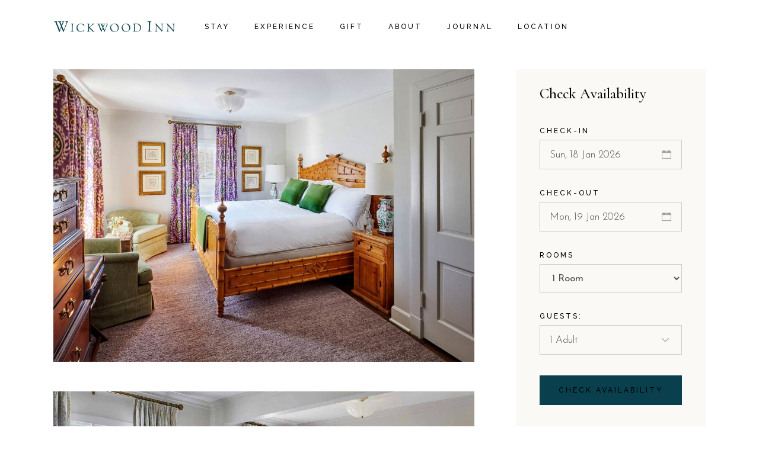

--- FILE ---
content_type: text/html; charset=UTF-8
request_url: https://wickwoodinn.com/room-type/junior-suite/
body_size: 28447
content:
<!DOCTYPE html>
<html lang="en-US">
<head>
<meta charset="UTF-8">
<meta name="viewport" content="width=device-width, initial-scale=1, user-scalable=yes">
<script>
(function(i,s,o,g,r,a,m){i['GoogleAnalyticsObject']=r;i[r]=i[r]||function(){
(i[r].q=i[r].q||[]).push(arguments)},i[r].l=1*new Date();a=s.createElement(o),
m=s.getElementsByTagName(o)[0];a.async=1;a.src=g;m.parentNode.insertBefore(a,m)
})(window,document,'script','//www.google-analytics.com/analytics.js','ga');
ga('create', 'UA-36185833-1', 'auto', {'allowLinker': true});
ga('require', 'linker');
ga('linker:autoLink', ['thinkreservations.com'], false, true);
ga('send', 'pageview');
ga('set', 'anonymizeIp', true);
</script>
<link rel="profile" href="https://gmpg.org/xfn/11">
<meta name='robots' content='index, follow, max-image-preview:large, max-snippet:-1, max-video-preview:-1' />
<!-- This site is optimized with the Yoast SEO plugin v26.6 - https://yoast.com/wordpress/plugins/seo/ -->
<title>Junior Suite Archives - Wickwood Inn</title>
<link rel="canonical" href="https://wickwoodinn.com/room-type/junior-suite/" />
<meta property="og:locale" content="en_US" />
<meta property="og:type" content="article" />
<meta property="og:title" content="Junior Suite Archives - Wickwood Inn" />
<meta property="og:url" content="https://wickwoodinn.com/room-type/junior-suite/" />
<meta property="og:site_name" content="Wickwood Inn" />
<meta name="twitter:card" content="summary_large_image" />
<script type="application/ld+json" class="yoast-schema-graph">{"@context":"https://schema.org","@graph":[{"@type":"CollectionPage","@id":"https://wickwoodinn.com/room-type/junior-suite/","url":"https://wickwoodinn.com/room-type/junior-suite/","name":"Junior Suite Archives - Wickwood Inn","isPartOf":{"@id":"https://wickwoodinn.com/#website"},"primaryImageOfPage":{"@id":"https://wickwoodinn.com/room-type/junior-suite/#primaryimage"},"image":{"@id":"https://wickwoodinn.com/room-type/junior-suite/#primaryimage"},"thumbnailUrl":"https://wickwoodinn.com/wp-content/uploads/2022/05/wickwood-09a-room.jpg","breadcrumb":{"@id":"https://wickwoodinn.com/room-type/junior-suite/#breadcrumb"},"inLanguage":"en-US"},{"@type":"ImageObject","inLanguage":"en-US","@id":"https://wickwoodinn.com/room-type/junior-suite/#primaryimage","url":"https://wickwoodinn.com/wp-content/uploads/2022/05/wickwood-09a-room.jpg","contentUrl":"https://wickwoodinn.com/wp-content/uploads/2022/05/wickwood-09a-room.jpg","width":1150,"height":800,"caption":"Wickwood Inn Room No. 9"},{"@type":"BreadcrumbList","@id":"https://wickwoodinn.com/room-type/junior-suite/#breadcrumb","itemListElement":[{"@type":"ListItem","position":1,"name":"Home","item":"https://wickwoodinn.com/"},{"@type":"ListItem","position":2,"name":"Junior Suite"}]},{"@type":"WebSite","@id":"https://wickwoodinn.com/#website","url":"https://wickwoodinn.com/","name":"Wickwood Inn","description":"Saugatuck’s Boutique Inn &amp; Culinary Retreat","publisher":{"@id":"https://wickwoodinn.com/#organization"},"potentialAction":[{"@type":"SearchAction","target":{"@type":"EntryPoint","urlTemplate":"https://wickwoodinn.com/?s={search_term_string}"},"query-input":{"@type":"PropertyValueSpecification","valueRequired":true,"valueName":"search_term_string"}}],"inLanguage":"en-US"},{"@type":"Organization","@id":"https://wickwoodinn.com/#organization","name":"Wickwood Inn","url":"https://wickwoodinn.com/","logo":{"@type":"ImageObject","inLanguage":"en-US","@id":"https://wickwoodinn.com/#/schema/logo/image/","url":"https://wickwoodinn.com/wp-content/uploads/2022/03/logo.png","contentUrl":"https://wickwoodinn.com/wp-content/uploads/2022/03/logo.png","width":220,"height":71,"caption":"Wickwood Inn"},"image":{"@id":"https://wickwoodinn.com/#/schema/logo/image/"}}]}</script>
<!-- / Yoast SEO plugin. -->
<link rel='dns-prefetch' href='//cdnjs.cloudflare.com' />
<link rel='dns-prefetch' href='//d1eneklj7lmhjs.cloudfront.net' />
<link rel='dns-prefetch' href='//fonts.googleapis.com' />
<link rel="alternate" type="application/rss+xml" title="Wickwood Inn &raquo; Feed" href="https://wickwoodinn.com/feed/" />
<link rel="alternate" type="application/rss+xml" title="Wickwood Inn &raquo; Comments Feed" href="https://wickwoodinn.com/comments/feed/" />
<link rel="alternate" type="application/rss+xml" title="Wickwood Inn &raquo; Junior Suite Room Type Feed" href="https://wickwoodinn.com/room-type/junior-suite/feed/" />
<style id='wp-img-auto-sizes-contain-inline-css' type='text/css'>
img:is([sizes=auto i],[sizes^="auto," i]){contain-intrinsic-size:3000px 1500px}
/*# sourceURL=wp-img-auto-sizes-contain-inline-css */
</style>
<!-- <link rel='stylesheet' id='elegant-icons-css' href='https://wickwoodinn.com/wp-content/plugins/alloggio-core/inc/icons/elegant-icons/assets/css/elegant-icons.min.css?ver=6.9' type='text/css' media='all' /> -->
<!-- <link rel='stylesheet' id='font-awesome-css' href='https://wickwoodinn.com/wp-content/plugins/alloggio-core/inc/icons/font-awesome/assets/css/all.min.css?ver=6.9' type='text/css' media='all' /> -->
<!-- <link rel='stylesheet' id='ionicons-css' href='https://wickwoodinn.com/wp-content/plugins/alloggio-core/inc/icons/ionicons/assets/css/ionicons.min.css?ver=6.9' type='text/css' media='all' /> -->
<!-- <link rel='stylesheet' id='linea-icons-css' href='https://wickwoodinn.com/wp-content/plugins/alloggio-core/inc/icons/linea-icons/assets/css/linea-icons.min.css?ver=6.9' type='text/css' media='all' /> -->
<!-- <link rel='stylesheet' id='linear-icons-css' href='https://wickwoodinn.com/wp-content/plugins/alloggio-core/inc/icons/linear-icons/assets/css/linear-icons.min.css?ver=6.9' type='text/css' media='all' /> -->
<!-- <link rel='stylesheet' id='simple-line-icons-css' href='https://wickwoodinn.com/wp-content/plugins/alloggio-core/inc/icons/simple-line-icons/assets/css/simple-line-icons.min.css?ver=6.9' type='text/css' media='all' /> -->
<!-- <link rel='stylesheet' id='premium-addons-css' href='https://wickwoodinn.com/wp-content/plugins/premium-addons-for-elementor/assets/frontend/min-css/premium-addons.min.css?ver=4.11.62' type='text/css' media='all' /> -->
<!-- <link rel='stylesheet' id='wp-block-library-css' href='https://wickwoodinn.com/wp-includes/css/dist/block-library/style.min.css?ver=6.9' type='text/css' media='all' /> -->
<link rel="stylesheet" type="text/css" href="//wickwoodinn.com/wp-content/cache/wpfc-minified/mofxbjoz/2buw7.css" media="all"/>
<style id='classic-theme-styles-inline-css' type='text/css'>
/*! This file is auto-generated */
.wp-block-button__link{color:#fff;background-color:#32373c;border-radius:9999px;box-shadow:none;text-decoration:none;padding:calc(.667em + 2px) calc(1.333em + 2px);font-size:1.125em}.wp-block-file__button{background:#32373c;color:#fff;text-decoration:none}
/*# sourceURL=/wp-includes/css/classic-themes.min.css */
</style>
<style id='global-styles-inline-css' type='text/css'>
:root{--wp--preset--aspect-ratio--square: 1;--wp--preset--aspect-ratio--4-3: 4/3;--wp--preset--aspect-ratio--3-4: 3/4;--wp--preset--aspect-ratio--3-2: 3/2;--wp--preset--aspect-ratio--2-3: 2/3;--wp--preset--aspect-ratio--16-9: 16/9;--wp--preset--aspect-ratio--9-16: 9/16;--wp--preset--color--black: #000000;--wp--preset--color--cyan-bluish-gray: #abb8c3;--wp--preset--color--white: #ffffff;--wp--preset--color--pale-pink: #f78da7;--wp--preset--color--vivid-red: #cf2e2e;--wp--preset--color--luminous-vivid-orange: #ff6900;--wp--preset--color--luminous-vivid-amber: #fcb900;--wp--preset--color--light-green-cyan: #7bdcb5;--wp--preset--color--vivid-green-cyan: #00d084;--wp--preset--color--pale-cyan-blue: #8ed1fc;--wp--preset--color--vivid-cyan-blue: #0693e3;--wp--preset--color--vivid-purple: #9b51e0;--wp--preset--gradient--vivid-cyan-blue-to-vivid-purple: linear-gradient(135deg,rgb(6,147,227) 0%,rgb(155,81,224) 100%);--wp--preset--gradient--light-green-cyan-to-vivid-green-cyan: linear-gradient(135deg,rgb(122,220,180) 0%,rgb(0,208,130) 100%);--wp--preset--gradient--luminous-vivid-amber-to-luminous-vivid-orange: linear-gradient(135deg,rgb(252,185,0) 0%,rgb(255,105,0) 100%);--wp--preset--gradient--luminous-vivid-orange-to-vivid-red: linear-gradient(135deg,rgb(255,105,0) 0%,rgb(207,46,46) 100%);--wp--preset--gradient--very-light-gray-to-cyan-bluish-gray: linear-gradient(135deg,rgb(238,238,238) 0%,rgb(169,184,195) 100%);--wp--preset--gradient--cool-to-warm-spectrum: linear-gradient(135deg,rgb(74,234,220) 0%,rgb(151,120,209) 20%,rgb(207,42,186) 40%,rgb(238,44,130) 60%,rgb(251,105,98) 80%,rgb(254,248,76) 100%);--wp--preset--gradient--blush-light-purple: linear-gradient(135deg,rgb(255,206,236) 0%,rgb(152,150,240) 100%);--wp--preset--gradient--blush-bordeaux: linear-gradient(135deg,rgb(254,205,165) 0%,rgb(254,45,45) 50%,rgb(107,0,62) 100%);--wp--preset--gradient--luminous-dusk: linear-gradient(135deg,rgb(255,203,112) 0%,rgb(199,81,192) 50%,rgb(65,88,208) 100%);--wp--preset--gradient--pale-ocean: linear-gradient(135deg,rgb(255,245,203) 0%,rgb(182,227,212) 50%,rgb(51,167,181) 100%);--wp--preset--gradient--electric-grass: linear-gradient(135deg,rgb(202,248,128) 0%,rgb(113,206,126) 100%);--wp--preset--gradient--midnight: linear-gradient(135deg,rgb(2,3,129) 0%,rgb(40,116,252) 100%);--wp--preset--font-size--small: 13px;--wp--preset--font-size--medium: 20px;--wp--preset--font-size--large: 36px;--wp--preset--font-size--x-large: 42px;--wp--preset--spacing--20: 0.44rem;--wp--preset--spacing--30: 0.67rem;--wp--preset--spacing--40: 1rem;--wp--preset--spacing--50: 1.5rem;--wp--preset--spacing--60: 2.25rem;--wp--preset--spacing--70: 3.38rem;--wp--preset--spacing--80: 5.06rem;--wp--preset--shadow--natural: 6px 6px 9px rgba(0, 0, 0, 0.2);--wp--preset--shadow--deep: 12px 12px 50px rgba(0, 0, 0, 0.4);--wp--preset--shadow--sharp: 6px 6px 0px rgba(0, 0, 0, 0.2);--wp--preset--shadow--outlined: 6px 6px 0px -3px rgb(255, 255, 255), 6px 6px rgb(0, 0, 0);--wp--preset--shadow--crisp: 6px 6px 0px rgb(0, 0, 0);}:where(.is-layout-flex){gap: 0.5em;}:where(.is-layout-grid){gap: 0.5em;}body .is-layout-flex{display: flex;}.is-layout-flex{flex-wrap: wrap;align-items: center;}.is-layout-flex > :is(*, div){margin: 0;}body .is-layout-grid{display: grid;}.is-layout-grid > :is(*, div){margin: 0;}:where(.wp-block-columns.is-layout-flex){gap: 2em;}:where(.wp-block-columns.is-layout-grid){gap: 2em;}:where(.wp-block-post-template.is-layout-flex){gap: 1.25em;}:where(.wp-block-post-template.is-layout-grid){gap: 1.25em;}.has-black-color{color: var(--wp--preset--color--black) !important;}.has-cyan-bluish-gray-color{color: var(--wp--preset--color--cyan-bluish-gray) !important;}.has-white-color{color: var(--wp--preset--color--white) !important;}.has-pale-pink-color{color: var(--wp--preset--color--pale-pink) !important;}.has-vivid-red-color{color: var(--wp--preset--color--vivid-red) !important;}.has-luminous-vivid-orange-color{color: var(--wp--preset--color--luminous-vivid-orange) !important;}.has-luminous-vivid-amber-color{color: var(--wp--preset--color--luminous-vivid-amber) !important;}.has-light-green-cyan-color{color: var(--wp--preset--color--light-green-cyan) !important;}.has-vivid-green-cyan-color{color: var(--wp--preset--color--vivid-green-cyan) !important;}.has-pale-cyan-blue-color{color: var(--wp--preset--color--pale-cyan-blue) !important;}.has-vivid-cyan-blue-color{color: var(--wp--preset--color--vivid-cyan-blue) !important;}.has-vivid-purple-color{color: var(--wp--preset--color--vivid-purple) !important;}.has-black-background-color{background-color: var(--wp--preset--color--black) !important;}.has-cyan-bluish-gray-background-color{background-color: var(--wp--preset--color--cyan-bluish-gray) !important;}.has-white-background-color{background-color: var(--wp--preset--color--white) !important;}.has-pale-pink-background-color{background-color: var(--wp--preset--color--pale-pink) !important;}.has-vivid-red-background-color{background-color: var(--wp--preset--color--vivid-red) !important;}.has-luminous-vivid-orange-background-color{background-color: var(--wp--preset--color--luminous-vivid-orange) !important;}.has-luminous-vivid-amber-background-color{background-color: var(--wp--preset--color--luminous-vivid-amber) !important;}.has-light-green-cyan-background-color{background-color: var(--wp--preset--color--light-green-cyan) !important;}.has-vivid-green-cyan-background-color{background-color: var(--wp--preset--color--vivid-green-cyan) !important;}.has-pale-cyan-blue-background-color{background-color: var(--wp--preset--color--pale-cyan-blue) !important;}.has-vivid-cyan-blue-background-color{background-color: var(--wp--preset--color--vivid-cyan-blue) !important;}.has-vivid-purple-background-color{background-color: var(--wp--preset--color--vivid-purple) !important;}.has-black-border-color{border-color: var(--wp--preset--color--black) !important;}.has-cyan-bluish-gray-border-color{border-color: var(--wp--preset--color--cyan-bluish-gray) !important;}.has-white-border-color{border-color: var(--wp--preset--color--white) !important;}.has-pale-pink-border-color{border-color: var(--wp--preset--color--pale-pink) !important;}.has-vivid-red-border-color{border-color: var(--wp--preset--color--vivid-red) !important;}.has-luminous-vivid-orange-border-color{border-color: var(--wp--preset--color--luminous-vivid-orange) !important;}.has-luminous-vivid-amber-border-color{border-color: var(--wp--preset--color--luminous-vivid-amber) !important;}.has-light-green-cyan-border-color{border-color: var(--wp--preset--color--light-green-cyan) !important;}.has-vivid-green-cyan-border-color{border-color: var(--wp--preset--color--vivid-green-cyan) !important;}.has-pale-cyan-blue-border-color{border-color: var(--wp--preset--color--pale-cyan-blue) !important;}.has-vivid-cyan-blue-border-color{border-color: var(--wp--preset--color--vivid-cyan-blue) !important;}.has-vivid-purple-border-color{border-color: var(--wp--preset--color--vivid-purple) !important;}.has-vivid-cyan-blue-to-vivid-purple-gradient-background{background: var(--wp--preset--gradient--vivid-cyan-blue-to-vivid-purple) !important;}.has-light-green-cyan-to-vivid-green-cyan-gradient-background{background: var(--wp--preset--gradient--light-green-cyan-to-vivid-green-cyan) !important;}.has-luminous-vivid-amber-to-luminous-vivid-orange-gradient-background{background: var(--wp--preset--gradient--luminous-vivid-amber-to-luminous-vivid-orange) !important;}.has-luminous-vivid-orange-to-vivid-red-gradient-background{background: var(--wp--preset--gradient--luminous-vivid-orange-to-vivid-red) !important;}.has-very-light-gray-to-cyan-bluish-gray-gradient-background{background: var(--wp--preset--gradient--very-light-gray-to-cyan-bluish-gray) !important;}.has-cool-to-warm-spectrum-gradient-background{background: var(--wp--preset--gradient--cool-to-warm-spectrum) !important;}.has-blush-light-purple-gradient-background{background: var(--wp--preset--gradient--blush-light-purple) !important;}.has-blush-bordeaux-gradient-background{background: var(--wp--preset--gradient--blush-bordeaux) !important;}.has-luminous-dusk-gradient-background{background: var(--wp--preset--gradient--luminous-dusk) !important;}.has-pale-ocean-gradient-background{background: var(--wp--preset--gradient--pale-ocean) !important;}.has-electric-grass-gradient-background{background: var(--wp--preset--gradient--electric-grass) !important;}.has-midnight-gradient-background{background: var(--wp--preset--gradient--midnight) !important;}.has-small-font-size{font-size: var(--wp--preset--font-size--small) !important;}.has-medium-font-size{font-size: var(--wp--preset--font-size--medium) !important;}.has-large-font-size{font-size: var(--wp--preset--font-size--large) !important;}.has-x-large-font-size{font-size: var(--wp--preset--font-size--x-large) !important;}
:where(.wp-block-post-template.is-layout-flex){gap: 1.25em;}:where(.wp-block-post-template.is-layout-grid){gap: 1.25em;}
:where(.wp-block-term-template.is-layout-flex){gap: 1.25em;}:where(.wp-block-term-template.is-layout-grid){gap: 1.25em;}
:where(.wp-block-columns.is-layout-flex){gap: 2em;}:where(.wp-block-columns.is-layout-grid){gap: 2em;}
:root :where(.wp-block-pullquote){font-size: 1.5em;line-height: 1.6;}
/*# sourceURL=global-styles-inline-css */
</style>
<!-- <link rel='stylesheet' id='contact-form-7-css' href='https://wickwoodinn.com/wp-content/plugins/contact-form-7/includes/css/styles.css?ver=6.1.4' type='text/css' media='all' /> -->
<!-- <link rel='stylesheet' id='ac-popup-style-css' href='https://wickwoodinn.com/wp-content/plugins/sh-newsletter-popup/css/ac_style.css?ver=6.9' type='text/css' media='all' /> -->
<!-- <link rel='stylesheet' id='qi-addons-for-elementor-grid-style-css' href='https://wickwoodinn.com/wp-content/plugins/qi-addons-for-elementor/assets/css/grid.min.css?ver=1.9.5' type='text/css' media='all' /> -->
<!-- <link rel='stylesheet' id='qi-addons-for-elementor-helper-parts-style-css' href='https://wickwoodinn.com/wp-content/plugins/qi-addons-for-elementor/assets/css/helper-parts.min.css?ver=1.9.5' type='text/css' media='all' /> -->
<!-- <link rel='stylesheet' id='qi-addons-for-elementor-style-css' href='https://wickwoodinn.com/wp-content/plugins/qi-addons-for-elementor/assets/css/main.min.css?ver=1.9.5' type='text/css' media='all' /> -->
<!-- <link rel='stylesheet' id='swiper-css' href='https://wickwoodinn.com/wp-content/plugins/qi-addons-for-elementor/assets/plugins/swiper/8.4.5/swiper.min.css?ver=8.4.5' type='text/css' media='all' /> -->
<!-- <link rel='stylesheet' id='alloggio-main-css' href='https://wickwoodinn.com/wp-content/themes/alloggio/assets/css/main.min.css?ver=6.9' type='text/css' media='all' /> -->
<!-- <link rel='stylesheet' id='alloggio-core-style-css' href='https://wickwoodinn.com/wp-content/plugins/alloggio-core/assets/css/alloggio-core.min.css?ver=6.9' type='text/css' media='all' /> -->
<!-- <link rel='stylesheet' id='alloggio-membership-style-css' href='https://wickwoodinn.com/wp-content/plugins/alloggio-membership/assets/css/alloggio-membership.min.css?ver=6.9' type='text/css' media='all' /> -->
<!-- <link rel='stylesheet' id='alloggio-child-style-css' href='https://wickwoodinn.com/wp-content/themes/alloggio-child/style.css?ver=6.9' type='text/css' media='all' /> -->
<!-- <link rel='stylesheet' id='magnific-popup-css' href='https://wickwoodinn.com/wp-content/themes/alloggio/assets/plugins/magnific-popup/magnific-popup.css?ver=6.9' type='text/css' media='all' /> -->
<link rel="stylesheet" type="text/css" href="//wickwoodinn.com/wp-content/cache/wpfc-minified/11tfekp2/2b72y.css" media="all"/>
<link rel='stylesheet' id='alloggio-google-fonts-css' href='https://fonts.googleapis.com/css?family=Raleway%3A300%2C400%2C500%2C700%2C300i%2C500i%7CCormorant%3A300%2C400%2C500%2C700%2C300i%2C500i%7CJosefin+Sans%3A300%2C400%2C500%2C700%2C300i%2C500i%7CJosefin+Sans%3A300%2C400%2C500%2C700%2C300i%2C500i&#038;subset=latin-ext&#038;display=swap&#038;ver=1.0.0' type='text/css' media='all' />
<link rel='stylesheet' id='alloggio-style-css' href='https://wickwoodinn.com/wp-content/themes/alloggio/style.css?ver=6.9' type='text/css' media='all' />
<style id='alloggio-style-inline-css' type='text/css'>
#qodef-page-footer #qodef-page-footer-top-area .widget { margin-bottom: 20px;}#qodef-page-footer-bottom-area { background-color: #efebe4!important;}#qodef-fullscreen-area { background-image: url(https://wickwoodinn.com/wp-content/uploads/2020/04/fullscreen-menu-background-img-01.png);background-size: cover;}.qodef-fullscreen-menu > ul > li > a:hover { color: #0a3f4e;}.qodef-fullscreen-menu .qodef-drop-down-second-inner ul li > a:hover { color: #0a3f4e;}.qodef-h1 a:hover, h1 a:hover, .qodef-h2 a:hover, h2 a:hover, .qodef-h3 a:hover, h3 a:hover, .qodef-h4 a:hover, h4 a:hover, .qodef-h5 a:hover, h5 a:hover, .qodef-h6 a:hover, h6 a:hover, a:hover, p a:hover, blockquote, input[type=submit]:hover, .qodef-theme-button:hover, .qodef-swiper-container .swiper-pagination-bullets .swiper-pagination-bullet:hover, .qodef-swiper-container .swiper-pagination-bullets .swiper-pagination-bullet-active, #qodef-page-header .widget_icl_lang_sel_widget .wpml-ls-legacy-dropdown .wpml-ls-item-toggle:hover, #qodef-page-header .widget_icl_lang_sel_widget .wpml-ls-legacy-dropdown-click .wpml-ls-item-toggle:hover, .qodef-header--light:not(.qodef-header--sticky-display) #qodef-page-header .widget_icl_lang_sel_widget .wpml-ls-legacy-dropdown .wpml-ls-item-toggle:hover, .qodef-header--light:not(.qodef-header--sticky-display) #qodef-page-header .widget_icl_lang_sel_widget .wpml-ls-legacy-dropdown-click .wpml-ls-item-toggle:hover, .qodef-sticky-header--light #qodef-page-header .widget_icl_lang_sel_widget .wpml-ls-legacy-dropdown .wpml-ls-item-toggle:hover, .qodef-sticky-header--light #qodef-page-header .widget_icl_lang_sel_widget .wpml-ls-legacy-dropdown-click .wpml-ls-item-toggle:hover, .qodef-header--dark:not(.qodef-header--sticky-display) #qodef-page-header .widget_icl_lang_sel_widget .wpml-ls-legacy-dropdown .wpml-ls-item-toggle:hover, .qodef-header--dark:not(.qodef-header--sticky-display) #qodef-page-header .widget_icl_lang_sel_widget .wpml-ls-legacy-dropdown-click .wpml-ls-item-toggle:hover, .qodef-sticky-header--dark #qodef-page-header .widget_icl_lang_sel_widget .wpml-ls-legacy-dropdown .wpml-ls-item-toggle:hover, .qodef-sticky-header--dark #qodef-page-header .widget_icl_lang_sel_widget .wpml-ls-legacy-dropdown-click .wpml-ls-item-toggle:hover, #qodef-page-header .widget_icl_lang_sel_widget .wpml-ls-legacy-dropdown .wpml-ls-sub-menu .wpml-ls-item a:hover, #qodef-page-header .widget_icl_lang_sel_widget .wpml-ls-legacy-dropdown-click .wpml-ls-sub-menu .wpml-ls-item a:hover, #qodef-page-header .widget_icl_lang_sel_widget .wpml-ls-legacy-list-horizontal ul li a:hover, .qodef-header--light:not(.qodef-header--sticky-display) #qodef-page-header .widget_icl_lang_sel_widget .wpml-ls-legacy-list-horizontal ul li a:hover, .qodef-sticky-header--light #qodef-page-header .widget_icl_lang_sel_widget .wpml-ls-legacy-list-horizontal ul li a:hover, .qodef-header--dark:not(.qodef-header--sticky-display) #qodef-page-header .widget_icl_lang_sel_widget .wpml-ls-legacy-list-horizontal ul li a:hover, .qodef-sticky-header--dark #qodef-page-header .widget_icl_lang_sel_widget .wpml-ls-legacy-list-horizontal ul li a:hover, #qodef-page-header .widget_icl_lang_sel_widget .wpml-ls-legacy-list-vertical ul li a:hover, .qodef-header--light:not(.qodef-header--sticky-display) #qodef-page-header .widget_icl_lang_sel_widget .wpml-ls-legacy-list-vertical ul li a:hover, .qodef-sticky-header--light #qodef-page-header .widget_icl_lang_sel_widget .wpml-ls-legacy-list-vertical ul li a:hover, .qodef-header--dark:not(.qodef-header--sticky-display) #qodef-page-header .widget_icl_lang_sel_widget .wpml-ls-legacy-list-vertical ul li a:hover, .qodef-sticky-header--dark #qodef-page-header .widget_icl_lang_sel_widget .wpml-ls-legacy-list-vertical ul li a:hover, #qodef-page-mobile-header .widget_icl_lang_sel_widget .wpml-ls-legacy-dropdown .wpml-ls-item-toggle:hover, #qodef-page-mobile-header .widget_icl_lang_sel_widget .wpml-ls-legacy-dropdown-click .wpml-ls-item-toggle:hover, .qodef-header--light:not(.qodef-header--sticky-display) #qodef-page-mobile-header .widget_icl_lang_sel_widget .wpml-ls-legacy-dropdown .wpml-ls-item-toggle:hover, .qodef-header--light:not(.qodef-header--sticky-display) #qodef-page-mobile-header .widget_icl_lang_sel_widget .wpml-ls-legacy-dropdown-click .wpml-ls-item-toggle:hover, .qodef-sticky-header--light #qodef-page-mobile-header .widget_icl_lang_sel_widget .wpml-ls-legacy-dropdown .wpml-ls-item-toggle:hover, .qodef-sticky-header--light #qodef-page-mobile-header .widget_icl_lang_sel_widget .wpml-ls-legacy-dropdown-click .wpml-ls-item-toggle:hover, .qodef-header--dark:not(.qodef-header--sticky-display) #qodef-page-mobile-header .widget_icl_lang_sel_widget .wpml-ls-legacy-dropdown .wpml-ls-item-toggle:hover, .qodef-header--dark:not(.qodef-header--sticky-display) #qodef-page-mobile-header .widget_icl_lang_sel_widget .wpml-ls-legacy-dropdown-click .wpml-ls-item-toggle:hover, .qodef-sticky-header--dark #qodef-page-mobile-header .widget_icl_lang_sel_widget .wpml-ls-legacy-dropdown .wpml-ls-item-toggle:hover, .qodef-sticky-header--dark #qodef-page-mobile-header .widget_icl_lang_sel_widget .wpml-ls-legacy-dropdown-click .wpml-ls-item-toggle:hover, #qodef-page-mobile-header .widget_icl_lang_sel_widget .wpml-ls-legacy-dropdown .wpml-ls-sub-menu .wpml-ls-item a:hover, #qodef-page-mobile-header .widget_icl_lang_sel_widget .wpml-ls-legacy-dropdown-click .wpml-ls-sub-menu .wpml-ls-item a:hover, #qodef-page-mobile-header .widget_icl_lang_sel_widget .wpml-ls-legacy-list-horizontal ul li a:hover, .qodef-header--light:not(.qodef-header--sticky-display) #qodef-page-mobile-header .widget_icl_lang_sel_widget .wpml-ls-legacy-list-horizontal ul li a:hover, .qodef-sticky-header--light #qodef-page-mobile-header .widget_icl_lang_sel_widget .wpml-ls-legacy-list-horizontal ul li a:hover, .qodef-header--dark:not(.qodef-header--sticky-display) #qodef-page-mobile-header .widget_icl_lang_sel_widget .wpml-ls-legacy-list-horizontal ul li a:hover, .qodef-sticky-header--dark #qodef-page-mobile-header .widget_icl_lang_sel_widget .wpml-ls-legacy-list-horizontal ul li a:hover, #qodef-page-mobile-header .widget_icl_lang_sel_widget .wpml-ls-legacy-list-vertical ul li a:hover, .qodef-header--light:not(.qodef-header--sticky-display) #qodef-page-mobile-header .widget_icl_lang_sel_widget .wpml-ls-legacy-list-vertical ul li a:hover, .qodef-sticky-header--light #qodef-page-mobile-header .widget_icl_lang_sel_widget .wpml-ls-legacy-list-vertical ul li a:hover, .qodef-header--dark:not(.qodef-header--sticky-display) #qodef-page-mobile-header .widget_icl_lang_sel_widget .wpml-ls-legacy-list-vertical ul li a:hover, .qodef-sticky-header--dark #qodef-page-mobile-header .widget_icl_lang_sel_widget .wpml-ls-legacy-list-vertical ul li a:hover, #qodef-top-area .widget_icl_lang_sel_widget .wpml-ls-legacy-dropdown .wpml-ls-item-toggle:hover, #qodef-top-area .widget_icl_lang_sel_widget .wpml-ls-legacy-dropdown-click .wpml-ls-item-toggle:hover, .qodef-header--light:not(.qodef-header--sticky-display) #qodef-top-area .widget_icl_lang_sel_widget .wpml-ls-legacy-dropdown .wpml-ls-item-toggle:hover, .qodef-header--light:not(.qodef-header--sticky-display) #qodef-top-area .widget_icl_lang_sel_widget .wpml-ls-legacy-dropdown-click .wpml-ls-item-toggle:hover, .qodef-sticky-header--light #qodef-top-area .widget_icl_lang_sel_widget .wpml-ls-legacy-dropdown .wpml-ls-item-toggle:hover, .qodef-sticky-header--light #qodef-top-area .widget_icl_lang_sel_widget .wpml-ls-legacy-dropdown-click .wpml-ls-item-toggle:hover, .qodef-header--dark:not(.qodef-header--sticky-display) #qodef-top-area .widget_icl_lang_sel_widget .wpml-ls-legacy-dropdown .wpml-ls-item-toggle:hover, .qodef-header--dark:not(.qodef-header--sticky-display) #qodef-top-area .widget_icl_lang_sel_widget .wpml-ls-legacy-dropdown-click .wpml-ls-item-toggle:hover, .qodef-sticky-header--dark #qodef-top-area .widget_icl_lang_sel_widget .wpml-ls-legacy-dropdown .wpml-ls-item-toggle:hover, .qodef-sticky-header--dark #qodef-top-area .widget_icl_lang_sel_widget .wpml-ls-legacy-dropdown-click .wpml-ls-item-toggle:hover, #qodef-top-area .widget_icl_lang_sel_widget .wpml-ls-legacy-dropdown .wpml-ls-sub-menu .wpml-ls-item a:hover, #qodef-top-area .widget_icl_lang_sel_widget .wpml-ls-legacy-dropdown-click .wpml-ls-sub-menu .wpml-ls-item a:hover, #qodef-top-area .widget_icl_lang_sel_widget .wpml-ls-legacy-list-horizontal ul li a:hover, .qodef-header--light:not(.qodef-header--sticky-display) #qodef-top-area .widget_icl_lang_sel_widget .wpml-ls-legacy-list-horizontal ul li a:hover, .qodef-sticky-header--light #qodef-top-area .widget_icl_lang_sel_widget .wpml-ls-legacy-list-horizontal ul li a:hover, .qodef-header--dark:not(.qodef-header--sticky-display) #qodef-top-area .widget_icl_lang_sel_widget .wpml-ls-legacy-list-horizontal ul li a:hover, .qodef-sticky-header--dark #qodef-top-area .widget_icl_lang_sel_widget .wpml-ls-legacy-list-horizontal ul li a:hover, #qodef-top-area .widget_icl_lang_sel_widget .wpml-ls-legacy-list-vertical ul li a:hover, .qodef-header--light:not(.qodef-header--sticky-display) #qodef-top-area .widget_icl_lang_sel_widget .wpml-ls-legacy-list-vertical ul li a:hover, .qodef-sticky-header--light #qodef-top-area .widget_icl_lang_sel_widget .wpml-ls-legacy-list-vertical ul li a:hover, .qodef-header--dark:not(.qodef-header--sticky-display) #qodef-top-area .widget_icl_lang_sel_widget .wpml-ls-legacy-list-vertical ul li a:hover, .qodef-sticky-header--dark #qodef-top-area .widget_icl_lang_sel_widget .wpml-ls-legacy-list-vertical ul li a:hover, #qodef-page-sidebar .widget_icl_lang_sel_widget .wpml-ls-legacy-dropdown .wpml-ls-item-toggle:hover, #qodef-page-sidebar .widget_icl_lang_sel_widget .wpml-ls-legacy-dropdown-click .wpml-ls-item-toggle:hover, .qodef-header--light:not(.qodef-header--sticky-display) #qodef-page-sidebar .widget_icl_lang_sel_widget .wpml-ls-legacy-dropdown .wpml-ls-item-toggle:hover, .qodef-header--light:not(.qodef-header--sticky-display) #qodef-page-sidebar .widget_icl_lang_sel_widget .wpml-ls-legacy-dropdown-click .wpml-ls-item-toggle:hover, .qodef-sticky-header--light #qodef-page-sidebar .widget_icl_lang_sel_widget .wpml-ls-legacy-dropdown .wpml-ls-item-toggle:hover, .qodef-sticky-header--light #qodef-page-sidebar .widget_icl_lang_sel_widget .wpml-ls-legacy-dropdown-click .wpml-ls-item-toggle:hover, .qodef-header--dark:not(.qodef-header--sticky-display) #qodef-page-sidebar .widget_icl_lang_sel_widget .wpml-ls-legacy-dropdown .wpml-ls-item-toggle:hover, .qodef-header--dark:not(.qodef-header--sticky-display) #qodef-page-sidebar .widget_icl_lang_sel_widget .wpml-ls-legacy-dropdown-click .wpml-ls-item-toggle:hover, .qodef-sticky-header--dark #qodef-page-sidebar .widget_icl_lang_sel_widget .wpml-ls-legacy-dropdown .wpml-ls-item-toggle:hover, .qodef-sticky-header--dark #qodef-page-sidebar .widget_icl_lang_sel_widget .wpml-ls-legacy-dropdown-click .wpml-ls-item-toggle:hover, #qodef-page-sidebar .widget_icl_lang_sel_widget .wpml-ls-legacy-dropdown .wpml-ls-sub-menu .wpml-ls-item a:hover, #qodef-page-sidebar .widget_icl_lang_sel_widget .wpml-ls-legacy-dropdown-click .wpml-ls-sub-menu .wpml-ls-item a:hover, #qodef-page-sidebar .widget_icl_lang_sel_widget .wpml-ls-legacy-list-horizontal ul li a:hover, .qodef-header--light:not(.qodef-header--sticky-display) #qodef-page-sidebar .widget_icl_lang_sel_widget .wpml-ls-legacy-list-horizontal ul li a:hover, .qodef-sticky-header--light #qodef-page-sidebar .widget_icl_lang_sel_widget .wpml-ls-legacy-list-horizontal ul li a:hover, .qodef-header--dark:not(.qodef-header--sticky-display) #qodef-page-sidebar .widget_icl_lang_sel_widget .wpml-ls-legacy-list-horizontal ul li a:hover, .qodef-sticky-header--dark #qodef-page-sidebar .widget_icl_lang_sel_widget .wpml-ls-legacy-list-horizontal ul li a:hover, #qodef-page-sidebar .widget_icl_lang_sel_widget .wpml-ls-legacy-list-vertical ul li a:hover, .qodef-header--light:not(.qodef-header--sticky-display) #qodef-page-sidebar .widget_icl_lang_sel_widget .wpml-ls-legacy-list-vertical ul li a:hover, .qodef-sticky-header--light #qodef-page-sidebar .widget_icl_lang_sel_widget .wpml-ls-legacy-list-vertical ul li a:hover, .qodef-header--dark:not(.qodef-header--sticky-display) #qodef-page-sidebar .widget_icl_lang_sel_widget .wpml-ls-legacy-list-vertical ul li a:hover, .qodef-sticky-header--dark #qodef-page-sidebar .widget_icl_lang_sel_widget .wpml-ls-legacy-list-vertical ul li a:hover, #qodef-page-footer .widget_icl_lang_sel_widget .wpml-ls-legacy-dropdown .wpml-ls-item-toggle:hover, #qodef-page-footer .widget_icl_lang_sel_widget .wpml-ls-legacy-dropdown-click .wpml-ls-item-toggle:hover, .qodef-header--light:not(.qodef-header--sticky-display) #qodef-page-footer .widget_icl_lang_sel_widget .wpml-ls-legacy-dropdown .wpml-ls-item-toggle:hover, .qodef-header--light:not(.qodef-header--sticky-display) #qodef-page-footer .widget_icl_lang_sel_widget .wpml-ls-legacy-dropdown-click .wpml-ls-item-toggle:hover, .qodef-sticky-header--light #qodef-page-footer .widget_icl_lang_sel_widget .wpml-ls-legacy-dropdown .wpml-ls-item-toggle:hover, .qodef-sticky-header--light #qodef-page-footer .widget_icl_lang_sel_widget .wpml-ls-legacy-dropdown-click .wpml-ls-item-toggle:hover, .qodef-header--dark:not(.qodef-header--sticky-display) #qodef-page-footer .widget_icl_lang_sel_widget .wpml-ls-legacy-dropdown .wpml-ls-item-toggle:hover, .qodef-header--dark:not(.qodef-header--sticky-display) #qodef-page-footer .widget_icl_lang_sel_widget .wpml-ls-legacy-dropdown-click .wpml-ls-item-toggle:hover, .qodef-sticky-header--dark #qodef-page-footer .widget_icl_lang_sel_widget .wpml-ls-legacy-dropdown .wpml-ls-item-toggle:hover, .qodef-sticky-header--dark #qodef-page-footer .widget_icl_lang_sel_widget .wpml-ls-legacy-dropdown-click .wpml-ls-item-toggle:hover, #qodef-page-footer .widget_icl_lang_sel_widget .wpml-ls-legacy-dropdown .wpml-ls-sub-menu .wpml-ls-item a:hover, #qodef-page-footer .widget_icl_lang_sel_widget .wpml-ls-legacy-dropdown-click .wpml-ls-sub-menu .wpml-ls-item a:hover, #qodef-page-footer .widget_icl_lang_sel_widget .wpml-ls-legacy-list-horizontal ul li a:hover, .qodef-header--light:not(.qodef-header--sticky-display) #qodef-page-footer .widget_icl_lang_sel_widget .wpml-ls-legacy-list-horizontal ul li a:hover, .qodef-sticky-header--light #qodef-page-footer .widget_icl_lang_sel_widget .wpml-ls-legacy-list-horizontal ul li a:hover, .qodef-header--dark:not(.qodef-header--sticky-display) #qodef-page-footer .widget_icl_lang_sel_widget .wpml-ls-legacy-list-horizontal ul li a:hover, .qodef-sticky-header--dark #qodef-page-footer .widget_icl_lang_sel_widget .wpml-ls-legacy-list-horizontal ul li a:hover, #qodef-page-footer .widget_icl_lang_sel_widget .wpml-ls-legacy-list-vertical ul li a:hover, .qodef-header--light:not(.qodef-header--sticky-display) #qodef-page-footer .widget_icl_lang_sel_widget .wpml-ls-legacy-list-vertical ul li a:hover, .qodef-sticky-header--light #qodef-page-footer .widget_icl_lang_sel_widget .wpml-ls-legacy-list-vertical ul li a:hover, .qodef-header--dark:not(.qodef-header--sticky-display) #qodef-page-footer .widget_icl_lang_sel_widget .wpml-ls-legacy-list-vertical ul li a:hover, .qodef-sticky-header--dark #qodef-page-footer .widget_icl_lang_sel_widget .wpml-ls-legacy-list-vertical ul li a:hover, .qodef-blog .qodef-blog-item .qodef-e-info.qodef-info--top, .qodef-blog .qodef-blog-item .qodef-e-info-item a:hover, .qodef-blog .qodef-blog-item.format-link .qodef-e-link-text, .qodef-blog .qodef-blog-item.format-quote .qodef-e-quote, #qodef-page-comments-list .qodef-comment-item .qodef-e-date, .qodef-m-filter .qodef-m-filter-item.qodef--active, .qodef-m-filter .qodef-m-filter-item:hover, .wp-block-archives li a:hover, .wp-block-categories li a:hover, .wp-block-latest-posts li a:hover, .wp-block-rss li a:hover, blockquote.wp-block-pullquote, .wp-block-pullquote blockquote, .wp-block-quote, .qodef-mobile-header-navigation>ul>li>a:hover, .qodef-mobile-header-navigation>ul>li.current-menu-ancestor>a, .qodef-mobile-header-navigation>ul>li.current-menu-item>a, .qodef-mobile-header-navigation ul.sub-menu li>a:hover, .qodef-mobile-header-navigation ul.sub-menu li.current-menu-ancestor>a, .qodef-mobile-header-navigation ul.sub-menu li.current-menu-item>a, .qodef-header-navigation>ul>li>a:hover, .qodef-header-navigation>ul>li.current-menu-ancestor>a, .qodef-header-navigation>ul>li.current-menu-item>a, .qodef-header-navigation>ul>li.qodef-menu-item--narrow ul:not(.qodef-drop-down--right) li.current-menu-ancestor>a, .qodef-header-navigation>ul>li.qodef-menu-item--narrow ul:not(.qodef-drop-down--right) li.current-menu-item>a, .qodef-header-navigation>ul>li.qodef-menu-item--narrow ul:not(.qodef-drop-down--right) li:hover>a, .qodef-header-navigation>ul>li.qodef-menu-item--narrow ul.qodef-drop-down--right li.current-menu-ancestor>a, .qodef-header-navigation>ul>li.qodef-menu-item--narrow ul.qodef-drop-down--right li.current-menu-item>a, .qodef-header-navigation>ul>li.qodef-menu-item--narrow ul.qodef-drop-down--right li:hover>a, .qodef-m-pagination.qodef--wp .page-numbers.current, .qodef-m-pagination.qodef--wp .page-numbers:hover, .qodef-m-pagination.qodef--standard .qodef-m-pagination-item.qodef--active, .qodef-m-pagination.qodef--standard .qodef-m-pagination-item:hover, .qodef-m-pagination.qodef--infinite-scroll .qodef-infinite-scroll-spinner, .qodef-pagination--on.qodef-pagination-type--load-more .qodef-loading-spinner, .qodef-single-links>span:not(.qodef-m-single-links-title), .woocommerce-account .woocommerce-MyAccount-navigation ul li.is-active a, #qodef-woo-page .woocommerce-pagination .page-numbers.current, #qodef-woo-page .woocommerce-pagination .page-numbers:hover, .qodef-woo-product-list .qodef-woo-product-inner:hover .qodef-woo-product-title, .qodef-woo-product-list .qodef-woo-product-categories a, #qodef-woo-page .qodef-quantity-buttons .qodef-quantity-minus:hover, #qodef-woo-page .qodef-quantity-buttons .qodef-quantity-plus:hover, #qodef-woo-page.qodef--single .woocommerce-tabs .wc-tabs li a:hover, #qodef-woo-page.qodef--single .woocommerce-tabs .wc-tabs li.active a, #qodef-woo-page.qodef--single .woocommerce-tabs .wc-tabs li.ui-state-active a, #qodef-woo-page.qodef--single .woocommerce-tabs .wc-tabs li.ui-state-hover a, #qodef-back-to-top .qodef-back-to-top-icon, .qodef-blog.qodef-skin--light .qodef-blog-item .qodef-e-read-more .qodef-button.qodef-layout--textual:hover, .qodef-blog.qodef-skin--light .qodef-blog-item .qodef-e-info-item a:hover, .qodef-blog.qodef-item-layout--simple .qodef-blog-item .qodef-e-info-date, #qodef-related-posts .qodef-e-info.qodef-info--top>*, #qodef-related-posts .qodef-e-info.qodef-info--top a, .qodef-fullscreen-menu ul li a:hover, .qodef-fullscreen-menu ul li.current-menu-ancestor>a, .qodef-fullscreen-menu ul li.current-menu-item>a, .qodef-fullscreen-menu .qodef-drop-down-second-inner ul li>a:hover, .qodef-fullscreen-menu--opened .qodef-fullscreen-menu-opener:hover, .qodef-header--light.qodef-header--vertical .qodef-header-vertical-navigation ul li>a:hover, .qodef-header--dark.qodef-header--vertical .qodef-header-vertical-navigation ul li>a:hover, .qodef-header--vertical .qodef-header-vertical-navigation>ul>li>a:hover, .qodef-header--vertical .qodef-header-vertical-navigation>ul>li .qodef-drop-down-second-inner ul li.current-menu-ancestor>a, .qodef-header--vertical .qodef-header-vertical-navigation>ul>li .qodef-drop-down-second-inner ul li.current-menu-item>a, .qodef-header--vertical .qodef-header-vertical-navigation>ul>li .qodef-drop-down-second-inner ul li:hover>a, .qodef-header--vertical .qodef-header-vertical-navigation>ul>li.current-menu-ancestor>a, .qodef-header--vertical .qodef-header-vertical-navigation>ul>li.current-menu-item>a, #qodef-multiple-map-notice, .qodef-map-marker-holder .qodef-info-window-inner .qodef-info-window-link:hover~.qodef-info-window-details .qodef-info-window-title, .qodef-header-navigation ul li.qodef-menu-item--wide .qodef-drop-down-second-inner>ul>li>a:hover, .qodef-header-navigation ul li.qodef-menu-item--wide .qodef-drop-down-second-inner>ul>li ul li.current-menu-item>a, .qodef-header-navigation ul li.qodef-menu-item--wide .qodef-drop-down-second-inner>ul>li ul li:hover>a, .qodef-header-navigation ul li.qodef-menu-item--wide .qodef-drop-down-second-inner>ul>li.current-menu-ancestor>a, .qodef-header-navigation ul li.qodef-menu-item--wide .qodef-drop-down-second-inner>ul>li.current-menu-item>a, .qodef-header-navigation ul li.qodef-menu-item--wide .qodef-drop-down-second-inner>ul>li.qodef--hide-link:not(.current-menu-ancestor):not(.current-menu-item)>a:hover, .qodef-contact-form-7 .qodef-newsletter-form-style.qodef-skin--light .qodef-e-icon, .qodef-woo-side-area-cart .qodef-m-close:hover, .qodef-reservation-form .qodef-m-icon, .qodef-restaurant-menu-info .qodef-m-availability, .qodef-restaurant-menu-list.qodef-item-skin--light .qodef-e-description, .qodef-room .qodef-e-amenity-items .qodef-ei-svg, .qodef-room .qodef-e-availability-calendar .datepick-month tr td .datepick-today, .qodef-room .qodef-e-seasonal-items .qodef-ei-price-value, .datepick-popup .datepick-month-row .datepick-cmd:hover, .qodef-datepick-calendar .datepick-month-row .datepick-cmd:hover, .datepick-popup .datepick-month th, .qodef-datepick-calendar .datepick-month th, .datepick-popup .datepick-month td .datepick-today, .qodef-datepick-calendar .datepick-month td .datepick-today, #qodef-room-reservation-form .qodef-m-spinner, .qodef-profile-reserved-rooms .qodef-m-reserved-room .qodef-ei-price-value, .qodef-room-calendar .qodef-m-spinner, .qodef-room-gallery-list .qodef-e-price, .qodef-room-list .qodef-e-media .qodef-e-price-label, .qodef-room-list .qodef-e-amenity-items .qodef-ei-link, .qodef-room-list.qodef-layout--boxed .qodef-e-heading .qodef-e-price-label, .qodef-room-list.qodef-layout--boxed .qodef-e-info-items, .qodef-room-list.qodef-layout--simple .qodef-e-info-items, .qodef-room-reservation-filter .qodef-m-spinner, .qodef-testimonials-list .qodef-e-author .qodef-e-author-name, .qodef-search-cover-form .qodef-m-form-field:focus, .qodef-blockquote .qodef-m-title, .qodef-blockquote .qodef-m-author, .qodef-button.qodef-layout--textual:hover, .qodef-centered-slider .qodef-m-subtitle, .qodef-countdown.qodef-layout--simple .qodef-digit, .qodef-counter .qodef-m-digit, .qodef-dropcaps .qodef-m-letter, .qodef-icon-with-text .qodef-icon-holder .qodef-icon, .qodef-icon-holder.qodef-payment-icon .qodef-icon:hover, .qodef-image-with-text .qodef-m-caption, .qodef-image-with-text.qodef-layout--split-text-below .qodef-m-content .qodef-m-text, .qodef-tabs.qodef-layout--simple .qodef-tabs-navigation li a:hover, .qodef-tabs.qodef-layout--simple .qodef-tabs-navigation li.active a, .qodef-tabs.qodef-layout--simple .qodef-tabs-navigation li.ui-state-active a, .qodef-tabs.qodef-layout--simple .qodef-tabs-navigation li.ui-state-hover a, #qodef-page-spinner .qodef-m-inner, .qodef-page-title .qodef-breadcrumbs .qodef-breadcrumbs-current, .qodef-working-hours-list .qodef-e-day-icon, .qodef-working-hours-list .qodef-e-time.qodef--closed, .qodef-working-hours-list .qodef-m-footer-icon, #qodef-membership-user-dashboard .qodef-m-navigation-item.qodef--active .qodef-e-link, #qodef-membership-login-modal .qodef-membership-login-modal-navigation .qodef-m-navigation-item.ui-state-active .qodef-e-link, #qodef-membership-login-modal .qodef-membership-login-modal-navigation .qodef-m-navigation-item.ui-state-hover .qodef-e-link, .qodef-login-opener-widget .qodef-logged-in-user .qodef-m-navigation-item.qodef--active .qodef-e-link { color: #0a3f4e;}.qodef-header--light:not(.qodef-header--sticky-display) #qodef-page-header .qodef-header-navigation>ul>li>a:hover, .qodef-header--dark:not(.qodef-header--sticky-display) #qodef-page-header .qodef-header-navigation>ul>li>a:hover, .qodef-header--dark:not(.qodef-header--sticky-display) #qodef-page-header .qodef-header-navigation>ul>li.current-menu-ancestor>a, .qodef-header--dark:not(.qodef-header--sticky-display) #qodef-page-header .qodef-header-navigation>ul>li.current-menu-item>a, .qodef-header--light:not(.qodef-header--sticky-display) #qodef-page-header .qodef-header-navigation>ul>li.current-menu-ancestor>a, .qodef-header--light:not(.qodef-header--sticky-display) #qodef-page-header .qodef-header-navigation>ul>li.current-menu-item>a, .qodef-sticky-header--light .qodef-header-sticky .qodef-header-navigation>ul>li>a:hover, .qodef-sticky-header--dark .qodef-header-sticky .qodef-header-navigation>ul>li>a:hover, .qodef-header--dark .qodef-header-sticky .qodef-header-navigation>ul>li.current-menu-ancestor>a, .qodef-header--dark .qodef-header-sticky .qodef-header-navigation>ul>li.current-menu-item>a, .qodef-header--light .qodef-header-sticky .qodef-header-navigation>ul>li.current-menu-ancestor>a, .qodef-header--light .qodef-header-sticky .qodef-header-navigation>ul>li.current-menu-item>a { color: #0a3f4e!important;}input[type=submit], blockquote:before, body .select2-container--default .select2-selection--multiple .select2-selection__rendered .select2-selection__choice, body .select2-container--default .select2-results__option[aria-selected=true], body .select2-container--default .select2-results__option[data-selected=true], body .select2-container--default .select2-results__option--highlighted[aria-selected], #qodef-page-comments-form .qodef-button.qodef-layout--outlined:before, .wp-block-button .wp-block-button__link, blockquote.wp-block-pullquote:before, .wp-block-pullquote blockquote:before, .wp-block-quote:before, .wp-block-file .wp-block-file__button, .has-primary-background-color, .widget.widget_calendar #today, #qodef-top-area .widget.widget_calendar #today, #qodef-page-header .widget.widget_calendar #today, #qodef-page-footer .widget.widget_calendar #today, #qodef-page-footer.qodef-footer--light .widget.widget_calendar #today, .qodef-mega-menu-widget-holder .widget.widget_calendar #today, #qodef-woo-page .qodef-woo-product-mark, .qodef-woo-shortcode .qodef-woo-product-mark, #qodef-woo-page .added_to_cart, #qodef-woo-page .button, .qodef-woo-shortcode .added_to_cart, .qodef-woo-shortcode .button, .woocommerce-page div.woocommerce>.return-to-shop a, .woocommerce-account .button, .widget.widget_price_filter .price_slider_wrapper .ui-widget-content .ui-slider-handle, .widget.widget_price_filter .price_slider_wrapper .ui-widget-content .ui-slider-range, #qodef-page-footer .widget.widget_price_filter .price_slider_wrapper .ui-widget-content .ui-slider-handle, #qodef-page-footer .widget.widget_price_filter .price_slider_wrapper .ui-widget-content .ui-slider-range, #qodef-page-footer.qodef-footer--light .widget.widget_price_filter .price_slider_wrapper .ui-widget-content .ui-slider-handle, #qodef-page-footer.qodef-footer--light .widget.widget_price_filter .price_slider_wrapper .ui-widget-content .ui-slider-range, #qodef-back-to-top .qodef-back-to-top-icon:before, .qodef-places-geo-radius .noUi-target .noUi-connect, .qodef-places-geo-radius .noUi-target .noUi-handle, .qodef-contact-form-7 button.qodef-type--outlined:before, .qodef-contact-form-7 .qodef-newsletter-form-style.qodef-skin--light button[type=submit]:before, .qodef-restaurant-menu-info .qodef-m-download .qodef-button:before, .qodef-room .qodef-e-availability-legend .qodef-ei-legend-item.qodef--selected .qodef-ei-box, .datepick-popup .datepick-month td .datepick-last-room:hover, .qodef-datepick-calendar .datepick-month td .datepick-last-room:hover, #qodef-room-reservation-form .qodef-m-field.qodef--extra-services .qodef-m-field-item.qodef--checked .qodef-e-field-checkbox, .qodef-blockquote:before, .qodef-button.qodef-layout--filled.qodef-html--link, .qodef-button-inverted-hover .qodef-button.qodef-layout--filled.qodef-html--link .qodef-m-background-holder, .qodef-button.qodef-layout--outlined .qodef-m-background-holder, .qodef-dropcaps:not(.qodef-type--simple) .qodef-m-letter, .qodef-icon-holder.qodef-layout--circle, .qodef-icon-holder.qodef-layout--square, #qodef-page-spinner.qodef-layout--progress-bar .qodef-m-spinner-line-front, .widget.widget_alloggio_core_social_icons_group .qodef-icon-holder.qodef-layout--circle, #qodef-membership-user-dashboard .qodef-options-front-end .qodef-front-end-submit:before { background-color: #0a3f4e;}.datepick-popup .datepick-month td .datepick-highlight, .datepick-popup .datepick-month td .datepick-selected, .qodef-datepick-calendar .datepick-month td .datepick-highlight, .qodef-datepick-calendar .datepick-month td .datepick-selected { background-color: #0a3f4e!important;}input[type=submit]:hover, #qodef-back-to-top .qodef-back-to-top-icon { border-color: #0a3f4e;}.qodef-page-title { height: 600px;}@media only screen and (max-width: 1024px) { .qodef-page-title { height: 300px;}}.qodef-header--standard #qodef-page-header { height: 90px;}
/*# sourceURL=alloggio-style-inline-css */
</style>
<script src='//wickwoodinn.com/wp-content/cache/wpfc-minified/g4nkyl11/2b72y.js' type="text/javascript"></script>
<!-- <script type="text/javascript" src="https://wickwoodinn.com/wp-includes/js/jquery/jquery.min.js?ver=3.7.1" id="jquery-core-js"></script> -->
<!-- <script type="text/javascript" src="https://wickwoodinn.com/wp-includes/js/jquery/jquery-migrate.min.js?ver=3.4.1" id="jquery-migrate-js"></script> -->
<link rel="https://api.w.org/" href="https://wickwoodinn.com/wp-json/" /><link rel="EditURI" type="application/rsd+xml" title="RSD" href="https://wickwoodinn.com/xmlrpc.php?rsd" />
<meta name="generator" content="WordPress 6.9" />
<style type="text/css">
/* Custom styles for AC Popup */
:root {--form-control-color: #1b3e4d;}body ._form-wrapper button#_form_3_submit {
font-family: 'Raleway', sans-serif !important;
border: 1px solid #000 !important;
font-size: 12px !important;
letter-spacing: .25em !important;
text-transform: uppercase;
background-color: #1b3e4d !important;
padding: 15px 40px !important;
//color: #000 !important;
align-self: center;
font-weight:500 !important;
border-radius: 0px !important;
// font-family: "sofia pro", sans-serif;
// font-size: 12px !important;
// letter-spacing: 1.5px !important;
// text-transform: uppercase;
// padding: 15px !important;
// border-radius: 0px !important;
// align-self: center;}body ._form-wrapper button#_form_3_submit.processing::after {
background-color: #1b3e4d !important;   
}body ._form-wrapper button#_form_3_submit.processing::before {
background-image: linear-gradient(#1b3e4d, #1b3e4d), conic-gradient(#1b3e4d, #FFFFFF) !important;   
}body ._form-wrapper button#_form_3_submit {
width: auto;
}body #ac-popup { background-color: rgba(255,255,255,.5); }body ._form-wrapper form ._form-title,
body ._form-wrapper #_form_3_._inline-form ._form-thank-you
{ font-family:'Cormorant', serif;
color: #000;
font-weight: 500 !important;
font-size: 35px !important;
text-align: center;
line-height: 1; }body ._form-wrapper form input { font-family: 'Josefin Sans', sans-serif !important; }body ._form-wrapper #_form_3_._inline-form ._html-code *,
body ._form-wrapper #_form_3_._inline-form ._form-label,
body ._form-wrapper #_form_3_._inline-form ._error-inner,
body ._form-wrapper #_form_3_._inline-form ._row span
{ font-family: 'Raleway', sans-serif;
color: #000;
font-weight: 300 ;
font-size: 13px;
letter-spacing: 1px;
text-align: center; }body ._form-wrapper #_form_3_._inline-form ._form_element:has(input[type="checkbox"]),
body ._form-wrapper #_form_3_._inline-form ._row span,
body ._form-wrapper #_form_3_._inline-form ._form-label,
{ color: #1b3e4d !important; }        </style>
<script>
(function($){
$(document).ready(function() {
var retries = 0;
var maxRetries = 4;
var delay = 4000; // 4 seconds
function checkElement() {
var element = $('._form-content-right');
if (element.length > 0) {
// Element exists, wrap it
element.wrap('<div class="form-right-wrapper"></div>');
console.log("Element found and wrapped.");
} else if (retries < maxRetries) {
// Element not found, retry
retries++;
console.log("Element not found. Retrying " + retries + " of " + maxRetries);
setTimeout(checkElement, delay);
} else {
console.log("Element not found after " + maxRetries + " retries.");
}
}
checkElement();
});
})(jQuery);
</script>
<meta name="generator" content="Elementor 3.34.0; features: additional_custom_breakpoints; settings: css_print_method-internal, google_font-enabled, font_display-auto">
<style>
.e-con.e-parent:nth-of-type(n+4):not(.e-lazyloaded):not(.e-no-lazyload),
.e-con.e-parent:nth-of-type(n+4):not(.e-lazyloaded):not(.e-no-lazyload) * {
background-image: none !important;
}
@media screen and (max-height: 1024px) {
.e-con.e-parent:nth-of-type(n+3):not(.e-lazyloaded):not(.e-no-lazyload),
.e-con.e-parent:nth-of-type(n+3):not(.e-lazyloaded):not(.e-no-lazyload) * {
background-image: none !important;
}
}
@media screen and (max-height: 640px) {
.e-con.e-parent:nth-of-type(n+2):not(.e-lazyloaded):not(.e-no-lazyload),
.e-con.e-parent:nth-of-type(n+2):not(.e-lazyloaded):not(.e-no-lazyload) * {
background-image: none !important;
}
}
</style>
<meta name="generator" content="Powered by Slider Revolution 6.7.13 - responsive, Mobile-Friendly Slider Plugin for WordPress with comfortable drag and drop interface." />
<link rel="icon" href="https://wickwoodinn.com/wp-content/uploads/2020/04/cropped-favicon-100x100.png" sizes="32x32" />
<link rel="icon" href="https://wickwoodinn.com/wp-content/uploads/2020/04/cropped-favicon-300x300.png" sizes="192x192" />
<link rel="apple-touch-icon" href="https://wickwoodinn.com/wp-content/uploads/2020/04/cropped-favicon-300x300.png" />
<meta name="msapplication-TileImage" content="https://wickwoodinn.com/wp-content/uploads/2020/04/cropped-favicon-300x300.png" />
<script>function setREVStartSize(e){
//window.requestAnimationFrame(function() {
window.RSIW = window.RSIW===undefined ? window.innerWidth : window.RSIW;
window.RSIH = window.RSIH===undefined ? window.innerHeight : window.RSIH;
try {
var pw = document.getElementById(e.c).parentNode.offsetWidth,
newh;
pw = pw===0 || isNaN(pw) || (e.l=="fullwidth" || e.layout=="fullwidth") ? window.RSIW : pw;
e.tabw = e.tabw===undefined ? 0 : parseInt(e.tabw);
e.thumbw = e.thumbw===undefined ? 0 : parseInt(e.thumbw);
e.tabh = e.tabh===undefined ? 0 : parseInt(e.tabh);
e.thumbh = e.thumbh===undefined ? 0 : parseInt(e.thumbh);
e.tabhide = e.tabhide===undefined ? 0 : parseInt(e.tabhide);
e.thumbhide = e.thumbhide===undefined ? 0 : parseInt(e.thumbhide);
e.mh = e.mh===undefined || e.mh=="" || e.mh==="auto" ? 0 : parseInt(e.mh,0);
if(e.layout==="fullscreen" || e.l==="fullscreen")
newh = Math.max(e.mh,window.RSIH);
else{
e.gw = Array.isArray(e.gw) ? e.gw : [e.gw];
for (var i in e.rl) if (e.gw[i]===undefined || e.gw[i]===0) e.gw[i] = e.gw[i-1];
e.gh = e.el===undefined || e.el==="" || (Array.isArray(e.el) && e.el.length==0)? e.gh : e.el;
e.gh = Array.isArray(e.gh) ? e.gh : [e.gh];
for (var i in e.rl) if (e.gh[i]===undefined || e.gh[i]===0) e.gh[i] = e.gh[i-1];
var nl = new Array(e.rl.length),
ix = 0,
sl;
e.tabw = e.tabhide>=pw ? 0 : e.tabw;
e.thumbw = e.thumbhide>=pw ? 0 : e.thumbw;
e.tabh = e.tabhide>=pw ? 0 : e.tabh;
e.thumbh = e.thumbhide>=pw ? 0 : e.thumbh;
for (var i in e.rl) nl[i] = e.rl[i]<window.RSIW ? 0 : e.rl[i];
sl = nl[0];
for (var i in nl) if (sl>nl[i] && nl[i]>0) { sl = nl[i]; ix=i;}
var m = pw>(e.gw[ix]+e.tabw+e.thumbw) ? 1 : (pw-(e.tabw+e.thumbw)) / (e.gw[ix]);
newh =  (e.gh[ix] * m) + (e.tabh + e.thumbh);
}
var el = document.getElementById(e.c);
if (el!==null && el) el.style.height = newh+"px";
el = document.getElementById(e.c+"_wrapper");
if (el!==null && el) {
el.style.height = newh+"px";
el.style.display = "block";
}
} catch(e){
console.log("Failure at Presize of Slider:" + e)
}
//});
};</script>
<style type="text/css" id="wp-custom-css">
::selection {
background: #0A3F4E !important;
}
p {
font-size: 18px;
}
.elementor-widget-text-editor {
font-family: "Josefin Sans",sans-serif; font-size: 17px;
line-height: 1.58824em;
font-weight: 300;
color: #4d4d4d;
-webkit-font-smoothing: antialiased;
}
#qodef-room-reservation {
display: none;}
#qodef-room-weather {
display: none;}
p {
font-size: 17.5px;
line-height: 1.65em;}
.wp-block-button .wp-block-button__link{
padding: 6px 15px;
border-radius: 0;
} 
#qodef-page-footer .widget.widget_media_image img {
margin:0 40px 80px 0
}
.qodef-page-title.qodef-title--standard .qodef-m-title {
display: none;
}
.qodef-room-reservation-filter.qodef-layout--revolution-slider .qodef-form-wrapper {
visibility: ;
}
//CUSTOM HEADER BUTTON
.qodef-button.qodef-layout--outlined {
display:block;
position:relative;
}
.wi-custom:hover {
cursor:pointer;
}
.wi-custom.qodef-button.qodef-layout--outlined .qodef-m-text {
color: #fff;
transition: color ease 150ms;
}
.wi-custom.qodef-button.qodef-layout--outlined:hover .qodef-m-text {
color:#000;
cursor:pointer;
}
.qodef-button.qodef-layout--outlined .qodef-m-background-holder {
transform: scaleX(1);
}
.qodef-button.qodef-layout--outlined:hover .qodef-m-background-holder {
transform: scaleX(0);
}
//CUSTOM RESERVATION WIDGET STYLES
.tr-widget {
font-family: Raleway,sans-serif !important;
font-size: 12px !important;
font-weight: 500;
letter-spacing: .25em;
text-transform: uppercase;
line-height: 1.6em !important;
color: #000;
}
.tr-widget.wickwood-custom div.tr-component.tr-check-availability label {
font-family: Raleway,sans-serif !important;
font-size: 12px !important;
font-weight: 500 !important;
letter-spacing: .25rem !important;
text-transform:uppercase;
line-height: 1.6em !important;
position:absolute;
transform:translatey(calc(-100% - .5em))
}
.tr-widget .tr-occupancy {
display:none;
}
.tr-widget form {
display:flex;
padding-top:30px;
}
.tr-widget .tr-search-dates {
display:flex;
width: calc(100% * 2/3);
font-family: "Josefin Sans",sans-serif !important;
font-weight: 300 !important;
}
.tr-widget.wickwood-custom div.tr-component.tr-check-availability div.tr-search-dates div.tr-field {
flex-grow:1;
padding: 0 12px !important; 
}
.tr-widget.wickwood-custom div.tr-component.tr-check-availability input[type=text].tr-date {
width:100% !important;
margin:0 0 30px;
font-size:17px !important;
line-height:29px !important;
padding: 9.5px 16px !important;
color: #4d4d4d;
background-color:transparent !important;
background-position:96% !important;
border:1px solid rgba(0,0,0,.18) !important;
box-shadow:none !important;
height:unset !important;
}
.tr-widget.wickwood-custom div.tr-component.tr-check-availability input[type=text].tr-date:hover {
border-color: #000 !important;
}
.tr-widget .tr-form-actions {
width: calc(100%/3);
padding:0 12px;
}
.tr-widget.wickwood-custom div.tr-component.tr-check-availability button.tr-search:hover {
color: #fff !important;
background-color: #0a3f4e !important;
}
.tr-widget.wickwood-custom div.tr-component.tr-check-availability button.tr-search {
transition: all ease 300ms;
color: #000 !important;
background-color: transparent !important;
border: 1px solid rgba(0,0,0,.6) !important;
width: 100% !important;
padding: 12px 12px !important;
text-align: center;
font-family: Raleway,sans-serif !important;
font-size: 12px !important;
font-weight: 500 !important;
letter-spacing: .25em !important;
text-transform: uppercase;
line-height: 2em !important;
}
@media only screen and (max-width: 1024px) {
.qodef-room-reservation-filter.qodef-layout--revolution-slider .qodef-form-wrapper {
margin-top: 10px;
}
}
@media only screen and (max-width: 800px) {
.tr-widget form {
flex-direction:column;
}
.tr-widget div.tr-component.tr-check-availability div.tr-search-dates, .tr-widget .tr-form-actions {
width: 100%;
}
}
@media only screen and (max-width: 680px) {
.tr-widget div.tr-component.tr-check-availability div.tr-search-dates {
flex-direction:column;
gap: 18px;
}
}
#qodef-page-inner {
padding: 0px 0px 0px 0px;
}
.qodef-page-title {
height: 0px;
}
.qodef-e-info-item.qodef-e-info-date.entry-date, .qodef-e-info-item.qodef-e-info-category {
display: none !important;
}
.padding-10 {
padding: 10px;
}
.padding-y-20 {
padding: 20px 0;
}
.padding-y-40 {
padding: 40px 0;
}
.padding-y-60 {
padding: 60px 0;
}
.padding-y-100 {
padding: 100px 0;
}
.padding-top-100 {
padding-top: 100px;
}
.padding-bottom-100 {
padding-bottom: 100px;
}
.padding-y-150 {
padding: 150px 0;
}
.padding-40 {
padding: 40px;
}
.padding-80 {
padding: 80px;
}
.padding-100 {
padding: 100px;
}
.mail-align {
align-content: center;
}
.book-bg-color {
background: #0A3F4E;
}
.body-bg-color {
background: #EFEBE460;
}
.mail-bg-color {
background: #D2E0E4;
}
.quote-bg-color {
background: #B6C8CC;
}
.press-bg-color {
background: #FBFBF9;
}
.savor-bg-color {
background: #B4C4B89C
}
.qodef-grid.qodef-gutter--normal>.qodef-grid-inner {
margin-bottom: 50px;
}
.button-align {
display: flex;
align-items: center;
justify-content: center;
}
</style>
<!-- Meta Pixel Code -->
<script>
!function(f,b,e,v,n,t,s)
{if(f.fbq)return;n=f.fbq=function(){n.callMethod?
n.callMethod.apply(n,arguments):n.queue.push(arguments)};
if(!f._fbq)f._fbq=n;n.push=n;n.loaded=!0;n.version='2.0';
n.queue=[];t=b.createElement(e);t.async=!0;
t.src=v;s=b.getElementsByTagName(e)[0];
s.parentNode.insertBefore(t,s)}(window, document,'script',
'https://connect.facebook.net/en_US/fbevents.js');
fbq('init', '358796692817385');
fbq('track', 'PageView');
</script>
<noscript><img height="1" width="1" style="display:none"
src="https://www.facebook.com/tr?id=358796692817385&ev=PageView&noscript=1"
/></noscript>
<!-- End Meta Pixel Code -->
</head>
<body class="archive tax-room-type term-junior-suite term-140 wp-custom-logo wp-theme-alloggio wp-child-theme-alloggio-child qode-framework-1.2.3 qodef-qi--no-touch qi-addons-for-elementor-1.9.5 qodef-back-to-top--enabled  qodef-content-grid-1300 qodef-header--standard qodef-header-appearance--sticky qodef-mobile-header--standard qodef-mobile-header-appearance--sticky qodef-drop-down-second--full-width qodef-drop-down-second--animate-height alloggio-core-1.3.3 alloggio-membership-1.0.2 alloggio-child-1.0.0 alloggio-1.11.1 qodef-header-standard--left qodef-search--covers-header elementor-default elementor-kit-7" itemscope itemtype="https://schema.org/WebPage">
<div id="qodef-page-wrapper" class="">
<header id="qodef-page-header">
<div id="qodef-page-header-inner" class="qodef-content-grid">
<a itemprop="url" class="qodef-header-logo-link qodef-height--set" href="https://wickwoodinn.com/" style="height:18px" rel="home">
<img width="583" height="50" src="https://wickwoodinn.com/wp-content/uploads/2022/04/wickwood-inn-logos.png" class="qodef-header-logo-image qodef--main" alt="logo main" itemprop="image" srcset="https://wickwoodinn.com/wp-content/uploads/2022/04/wickwood-inn-logos.png 583w, https://wickwoodinn.com/wp-content/uploads/2022/04/wickwood-inn-logos-300x26.png 300w" sizes="(max-width: 583px) 100vw, 583px" />	<img width="583" height="50" src="https://wickwoodinn.com/wp-content/uploads/2022/04/wickwood-inn-logos.png" class="qodef-header-logo-image qodef--dark" alt="logo dark" itemprop="image" srcset="https://wickwoodinn.com/wp-content/uploads/2022/04/wickwood-inn-logos.png 583w, https://wickwoodinn.com/wp-content/uploads/2022/04/wickwood-inn-logos-300x26.png 300w" sizes="(max-width: 583px) 100vw, 583px" />	<img loading="lazy" width="583" height="50" src="https://wickwoodinn.com/wp-content/uploads/2022/04/wickwood-inn-logos.png" class="qodef-header-logo-image qodef--light" alt="logo light" itemprop="image" srcset="https://wickwoodinn.com/wp-content/uploads/2022/04/wickwood-inn-logos.png 583w, https://wickwoodinn.com/wp-content/uploads/2022/04/wickwood-inn-logos-300x26.png 300w" sizes="(max-width: 583px) 100vw, 583px" /></a>	<nav class="qodef-header-navigation" role="navigation" aria-label="Top Menu">
<ul id="menu-main-menu-1" class="menu"><li class="menu-item menu-item-type-custom menu-item-object-custom menu-item-has-children menu-item-9895 qodef-menu-item--narrow"><a href="https://wickwoodinn.com/rooms/"><span class="qodef-menu-item-text">Stay</span></a>
<div class="qodef-drop-down-second"><div class="qodef-drop-down-second-inner"><ul class="sub-menu">
<li class="menu-item menu-item-type-post_type menu-item-object-page menu-item-5413"><a href="https://wickwoodinn.com/rooms/"><span class="qodef-menu-item-text">Rooms</span></a></li>
<li class="menu-item menu-item-type-post_type menu-item-object-page menu-item-12182"><a href="https://wickwoodinn.com/bungalow-summer-2025/"><span class="qodef-menu-item-text">The Bungalow</span></a></li>
<li class="menu-item menu-item-type-post_type menu-item-object-page menu-item-10289"><a href="https://wickwoodinn.com/whole-inn/"><span class="qodef-menu-item-text">Whole-Inn</span></a></li>
<li class="menu-item menu-item-type-post_type menu-item-object-page menu-item-12367"><a href="https://wickwoodinn.com/offers/"><span class="qodef-menu-item-text">Offers</span></a></li>
</ul></div></div>
</li>
<li class="menu-item menu-item-type-custom menu-item-object-custom menu-item-has-children menu-item-4502 qodef--hide-link qodef-menu-item--narrow"><a href="#" onclick="JavaScript: return false;"><span class="qodef-menu-item-text">Experience</span></a>
<div class="qodef-drop-down-second"><div class="qodef-drop-down-second-inner"><ul class="sub-menu">
<li class="menu-item menu-item-type-post_type menu-item-object-page menu-item-11890"><a href="https://wickwoodinn.com/surprises-treats/"><span class="qodef-menu-item-text">Celebrate</span></a></li>
<li class="menu-item menu-item-type-post_type menu-item-object-page menu-item-4614"><a href="https://wickwoodinn.com/things-to-do-in-saugatuck/"><span class="qodef-menu-item-text">Explore</span></a></li>
<li class="menu-item menu-item-type-post_type menu-item-object-page menu-item-5120"><a href="https://wickwoodinn.com/group-celebrations/"><span class="qodef-menu-item-text">Gather</span></a></li>
<li class="menu-item menu-item-type-post_type menu-item-object-page menu-item-8969"><a href="https://wickwoodinn.com/food-at-wickwood/"><span class="qodef-menu-item-text">Savor</span></a></li>
</ul></div></div>
</li>
<li class="menu-item menu-item-type-post_type menu-item-object-post menu-item-8430"><a href="https://wickwoodinn.com/gift-certificate/"><span class="qodef-menu-item-text">Gift</span></a></li>
<li class="menu-item menu-item-type-custom menu-item-object-custom menu-item-has-children menu-item-5219 qodef--hide-link qodef-menu-item--narrow"><a href="#" onclick="JavaScript: return false;"><span class="qodef-menu-item-text">About</span></a>
<div class="qodef-drop-down-second"><div class="qodef-drop-down-second-inner"><ul class="sub-menu">
<li class="menu-item menu-item-type-post_type menu-item-object-page menu-item-4602"><a href="https://wickwoodinn.com/the-inn/"><span class="qodef-menu-item-text">Overview</span></a></li>
<li class="menu-item menu-item-type-post_type menu-item-object-page menu-item-8120"><a href="https://wickwoodinn.com/our-strategic-partners-the-wickwood-inn/"><span class="qodef-menu-item-text">Our Partners</span></a></li>
<li class="menu-item menu-item-type-post_type menu-item-object-page menu-item-10628"><a href="https://wickwoodinn.com/in-the-press/"><span class="qodef-menu-item-text">Press</span></a></li>
<li class="menu-item menu-item-type-post_type menu-item-object-page menu-item-5622"><a href="https://wickwoodinn.com/accessibility-statement/"><span class="qodef-menu-item-text">Accessibility</span></a></li>
<li class="menu-item menu-item-type-post_type menu-item-object-page menu-item-4615"><a href="https://wickwoodinn.com/our-policies/"><span class="qodef-menu-item-text">Policies</span></a></li>
</ul></div></div>
</li>
<li class="menu-item menu-item-type-post_type menu-item-object-page menu-item-4562"><a href="https://wickwoodinn.com/the-cooks-notes/"><span class="qodef-menu-item-text">Journal</span></a></li>
<li class="menu-item menu-item-type-post_type menu-item-object-page menu-item-4600"><a href="https://wickwoodinn.com/location/"><span class="qodef-menu-item-text">Location</span></a></li>
</ul>	</nav>
</div>
<div class="qodef-header-sticky">
<div class="qodef-header-sticky-inner qodef-content-grid">
<a itemprop="url" class="qodef-header-logo-link qodef-height--set" href="https://wickwoodinn.com/" style="height:18px" rel="home">
<img loading="lazy" width="583" height="50" src="https://wickwoodinn.com/wp-content/uploads/2022/04/wickwood-inn-logos.png" class="qodef-header-logo-image qodef--sticky" alt="logo sticky" itemprop="image" srcset="https://wickwoodinn.com/wp-content/uploads/2022/04/wickwood-inn-logos.png 583w, https://wickwoodinn.com/wp-content/uploads/2022/04/wickwood-inn-logos-300x26.png 300w" sizes="(max-width: 583px) 100vw, 583px" /></a>	<nav class="qodef-header-navigation" role="navigation" aria-label="Top Menu">
<ul id="menu-main-menu-2" class="menu"><li class="menu-item menu-item-type-custom menu-item-object-custom menu-item-has-children menu-item-9895 qodef-menu-item--narrow"><a href="https://wickwoodinn.com/rooms/"><span class="qodef-menu-item-text">Stay</span></a>
<div class="qodef-drop-down-second"><div class="qodef-drop-down-second-inner"><ul class="sub-menu">
<li class="menu-item menu-item-type-post_type menu-item-object-page menu-item-5413"><a href="https://wickwoodinn.com/rooms/"><span class="qodef-menu-item-text">Rooms</span></a></li>
<li class="menu-item menu-item-type-post_type menu-item-object-page menu-item-12182"><a href="https://wickwoodinn.com/bungalow-summer-2025/"><span class="qodef-menu-item-text">The Bungalow</span></a></li>
<li class="menu-item menu-item-type-post_type menu-item-object-page menu-item-10289"><a href="https://wickwoodinn.com/whole-inn/"><span class="qodef-menu-item-text">Whole-Inn</span></a></li>
<li class="menu-item menu-item-type-post_type menu-item-object-page menu-item-12367"><a href="https://wickwoodinn.com/offers/"><span class="qodef-menu-item-text">Offers</span></a></li>
</ul></div></div>
</li>
<li class="menu-item menu-item-type-custom menu-item-object-custom menu-item-has-children menu-item-4502 qodef--hide-link qodef-menu-item--narrow"><a href="#" onclick="JavaScript: return false;"><span class="qodef-menu-item-text">Experience</span></a>
<div class="qodef-drop-down-second"><div class="qodef-drop-down-second-inner"><ul class="sub-menu">
<li class="menu-item menu-item-type-post_type menu-item-object-page menu-item-11890"><a href="https://wickwoodinn.com/surprises-treats/"><span class="qodef-menu-item-text">Celebrate</span></a></li>
<li class="menu-item menu-item-type-post_type menu-item-object-page menu-item-4614"><a href="https://wickwoodinn.com/things-to-do-in-saugatuck/"><span class="qodef-menu-item-text">Explore</span></a></li>
<li class="menu-item menu-item-type-post_type menu-item-object-page menu-item-5120"><a href="https://wickwoodinn.com/group-celebrations/"><span class="qodef-menu-item-text">Gather</span></a></li>
<li class="menu-item menu-item-type-post_type menu-item-object-page menu-item-8969"><a href="https://wickwoodinn.com/food-at-wickwood/"><span class="qodef-menu-item-text">Savor</span></a></li>
</ul></div></div>
</li>
<li class="menu-item menu-item-type-post_type menu-item-object-post menu-item-8430"><a href="https://wickwoodinn.com/gift-certificate/"><span class="qodef-menu-item-text">Gift</span></a></li>
<li class="menu-item menu-item-type-custom menu-item-object-custom menu-item-has-children menu-item-5219 qodef--hide-link qodef-menu-item--narrow"><a href="#" onclick="JavaScript: return false;"><span class="qodef-menu-item-text">About</span></a>
<div class="qodef-drop-down-second"><div class="qodef-drop-down-second-inner"><ul class="sub-menu">
<li class="menu-item menu-item-type-post_type menu-item-object-page menu-item-4602"><a href="https://wickwoodinn.com/the-inn/"><span class="qodef-menu-item-text">Overview</span></a></li>
<li class="menu-item menu-item-type-post_type menu-item-object-page menu-item-8120"><a href="https://wickwoodinn.com/our-strategic-partners-the-wickwood-inn/"><span class="qodef-menu-item-text">Our Partners</span></a></li>
<li class="menu-item menu-item-type-post_type menu-item-object-page menu-item-10628"><a href="https://wickwoodinn.com/in-the-press/"><span class="qodef-menu-item-text">Press</span></a></li>
<li class="menu-item menu-item-type-post_type menu-item-object-page menu-item-5622"><a href="https://wickwoodinn.com/accessibility-statement/"><span class="qodef-menu-item-text">Accessibility</span></a></li>
<li class="menu-item menu-item-type-post_type menu-item-object-page menu-item-4615"><a href="https://wickwoodinn.com/our-policies/"><span class="qodef-menu-item-text">Policies</span></a></li>
</ul></div></div>
</li>
<li class="menu-item menu-item-type-post_type menu-item-object-page menu-item-4562"><a href="https://wickwoodinn.com/the-cooks-notes/"><span class="qodef-menu-item-text">Journal</span></a></li>
<li class="menu-item menu-item-type-post_type menu-item-object-page menu-item-4600"><a href="https://wickwoodinn.com/location/"><span class="qodef-menu-item-text">Location</span></a></li>
</ul>	</nav>
<div class="qodef-widget-holder qodef--one">
<div id="block-11" class="widget widget_block qodef-sticky-right"><button type="submit"  class="wi-custom qodef-shortcode qodef-m  qodef-button qodef-layout--outlined qodef-size--full "><a href="https://secure.thinkreservations.com/wickwoodinn/reservations/">	<span class="qodef-m-text">RESERVE</span>	<span class="qodef-m-background-holder"></span></a></button></div>	</div>
</div>
</div></header><header id="qodef-page-mobile-header">
<div id="qodef-page-mobile-header-inner" class="qodef-content-grid">
<a itemprop="url" class="qodef-mobile-header-logo-link" href="https://wickwoodinn.com/" style="height:40px" rel="home">
<img loading="lazy" width="2435" height="2492" src="https://wickwoodinn.com/wp-content/uploads/2022/04/wickwood-inn-monogram-pms547.png" class="qodef-header-logo-image qodef--main" alt="logo main" itemprop="image" srcset="https://wickwoodinn.com/wp-content/uploads/2022/04/wickwood-inn-monogram-pms547.png 2435w, https://wickwoodinn.com/wp-content/uploads/2022/04/wickwood-inn-monogram-pms547-293x300.png 293w, https://wickwoodinn.com/wp-content/uploads/2022/04/wickwood-inn-monogram-pms547-1001x1024.png 1001w, https://wickwoodinn.com/wp-content/uploads/2022/04/wickwood-inn-monogram-pms547-768x786.png 768w, https://wickwoodinn.com/wp-content/uploads/2022/04/wickwood-inn-monogram-pms547-1501x1536.png 1501w, https://wickwoodinn.com/wp-content/uploads/2022/04/wickwood-inn-monogram-pms547-2001x2048.png 2001w" sizes="(max-width: 2435px) 100vw, 2435px" />	</a>	<div class="qodef-widget-holder">
<div id="custom_html-2" class="widget_text widget widget_custom_html qodef-mobile-header-widget-area-one" data-area="mobile-header"><div class="textwidget custom-html-widget"><button type="submit"  class="wi-custom qodef-shortcode qodef-m  qodef-button qodef-layout--outlined qodef-size--full "><a href="https://secure.thinkreservations.com/wickwoodinn/reservations/">	<span class="qodef-m-text">RESERVE</span>	<span class="qodef-m-background-holder"></span></a></button></div></div>	</div>
<a href="javascript:void(0)"  class="qodef-opener-icon qodef-m qodef-source--predefined qodef-mobile-header-opener"  >
<span class="qodef-m-icon qodef--open">
<span class="qodef-m-lines"><span class="qodef-m-line qodef--1"></span><span class="qodef-m-line qodef--2"></span><span class="qodef-m-line qodef--3"></span></span>	</span>
<span class="qodef-m-icon qodef--close">
<span class="qodef-m-lines"><span class="qodef-m-line qodef--1"></span><span class="qodef-m-line qodef--2"></span><span class="qodef-m-line qodef--3"></span></span>		</span>
</a>	<nav class="qodef-mobile-header-navigation" role="navigation" aria-label="Mobile Menu">
<ul id="menu-main-menu-4" class="qodef-content-grid"><li class="menu-item menu-item-type-custom menu-item-object-custom menu-item-has-children menu-item-9895 qodef-menu-item--narrow"><a href="https://wickwoodinn.com/rooms/"><span class="qodef-menu-item-text">Stay</span></a>
<div class="qodef-drop-down-second"><div class="qodef-drop-down-second-inner"><ul class="sub-menu">
<li class="menu-item menu-item-type-post_type menu-item-object-page menu-item-5413"><a href="https://wickwoodinn.com/rooms/"><span class="qodef-menu-item-text">Rooms</span></a></li>
<li class="menu-item menu-item-type-post_type menu-item-object-page menu-item-12182"><a href="https://wickwoodinn.com/bungalow-summer-2025/"><span class="qodef-menu-item-text">The Bungalow</span></a></li>
<li class="menu-item menu-item-type-post_type menu-item-object-page menu-item-10289"><a href="https://wickwoodinn.com/whole-inn/"><span class="qodef-menu-item-text">Whole-Inn</span></a></li>
<li class="menu-item menu-item-type-post_type menu-item-object-page menu-item-12367"><a href="https://wickwoodinn.com/offers/"><span class="qodef-menu-item-text">Offers</span></a></li>
</ul></div></div>
</li>
<li class="menu-item menu-item-type-custom menu-item-object-custom menu-item-has-children menu-item-4502 qodef--hide-link qodef-menu-item--narrow"><a href="#" onclick="JavaScript: return false;"><span class="qodef-menu-item-text">Experience</span></a>
<div class="qodef-drop-down-second"><div class="qodef-drop-down-second-inner"><ul class="sub-menu">
<li class="menu-item menu-item-type-post_type menu-item-object-page menu-item-11890"><a href="https://wickwoodinn.com/surprises-treats/"><span class="qodef-menu-item-text">Celebrate</span></a></li>
<li class="menu-item menu-item-type-post_type menu-item-object-page menu-item-4614"><a href="https://wickwoodinn.com/things-to-do-in-saugatuck/"><span class="qodef-menu-item-text">Explore</span></a></li>
<li class="menu-item menu-item-type-post_type menu-item-object-page menu-item-5120"><a href="https://wickwoodinn.com/group-celebrations/"><span class="qodef-menu-item-text">Gather</span></a></li>
<li class="menu-item menu-item-type-post_type menu-item-object-page menu-item-8969"><a href="https://wickwoodinn.com/food-at-wickwood/"><span class="qodef-menu-item-text">Savor</span></a></li>
</ul></div></div>
</li>
<li class="menu-item menu-item-type-post_type menu-item-object-post menu-item-8430"><a href="https://wickwoodinn.com/gift-certificate/"><span class="qodef-menu-item-text">Gift</span></a></li>
<li class="menu-item menu-item-type-custom menu-item-object-custom menu-item-has-children menu-item-5219 qodef--hide-link qodef-menu-item--narrow"><a href="#" onclick="JavaScript: return false;"><span class="qodef-menu-item-text">About</span></a>
<div class="qodef-drop-down-second"><div class="qodef-drop-down-second-inner"><ul class="sub-menu">
<li class="menu-item menu-item-type-post_type menu-item-object-page menu-item-4602"><a href="https://wickwoodinn.com/the-inn/"><span class="qodef-menu-item-text">Overview</span></a></li>
<li class="menu-item menu-item-type-post_type menu-item-object-page menu-item-8120"><a href="https://wickwoodinn.com/our-strategic-partners-the-wickwood-inn/"><span class="qodef-menu-item-text">Our Partners</span></a></li>
<li class="menu-item menu-item-type-post_type menu-item-object-page menu-item-10628"><a href="https://wickwoodinn.com/in-the-press/"><span class="qodef-menu-item-text">Press</span></a></li>
<li class="menu-item menu-item-type-post_type menu-item-object-page menu-item-5622"><a href="https://wickwoodinn.com/accessibility-statement/"><span class="qodef-menu-item-text">Accessibility</span></a></li>
<li class="menu-item menu-item-type-post_type menu-item-object-page menu-item-4615"><a href="https://wickwoodinn.com/our-policies/"><span class="qodef-menu-item-text">Policies</span></a></li>
</ul></div></div>
</li>
<li class="menu-item menu-item-type-post_type menu-item-object-page menu-item-4562"><a href="https://wickwoodinn.com/the-cooks-notes/"><span class="qodef-menu-item-text">Journal</span></a></li>
<li class="menu-item menu-item-type-post_type menu-item-object-page menu-item-4600"><a href="https://wickwoodinn.com/location/"><span class="qodef-menu-item-text">Location</span></a></li>
</ul>	</nav>
</div>
</header>		<div id="qodef-page-outer">
<div class="qodef-page-title qodef-m qodef-title--standard qodef-alignment--center qodef-vertical-alignment--header-bottom">
<div class="qodef-m-inner">
<div class="qodef-m-content qodef-content-grid ">
<h1 class="qodef-m-title entry-title">
Room Type: Junior Suite    </h1>
</div>	</div>
</div>			<div id="qodef-page-inner" class="qodef-content-grid"><main id="qodef-page-content" class="qodef-grid qodef-layout--template qodef-gutter--huge">
<div class="qodef-grid-inner clear">
<div class="qodef-grid-item qodef-page-content-section qodef-col--8">
<div class="qodef-shortcode qodef-m  qodef-room-list qodef-layout--gallery   qodef-grid qodef-layout--columns  qodef-gutter--large qodef-col-num--1 qodef-item-layout--gallery qodef-pagination--on qodef-pagination-type--load-more qodef-responsive--predefined" data-options="{&quot;plugin&quot;:&quot;alloggio_core&quot;,&quot;module&quot;:&quot;post-types\/room\/shortcodes&quot;,&quot;shortcode&quot;:&quot;room-list&quot;,&quot;post_type&quot;:&quot;room&quot;,&quot;next_page&quot;:&quot;2&quot;,&quot;max_pages_num&quot;:1,&quot;posts_per_page&quot;:&quot;10&quot;,&quot;orderby&quot;:&quot;date&quot;,&quot;order&quot;:&quot;DESC&quot;,&quot;additional_params&quot;:&quot;tax&quot;,&quot;tax&quot;:&quot;room-type&quot;,&quot;tax_slug&quot;:&quot;junior-suite&quot;,&quot;behavior&quot;:&quot;columns&quot;,&quot;images_proportion&quot;:&quot;full&quot;,&quot;columns&quot;:&quot;1&quot;,&quot;columns_responsive&quot;:&quot;predefined&quot;,&quot;columns_1440&quot;:&quot;3&quot;,&quot;columns_1366&quot;:&quot;3&quot;,&quot;columns_1024&quot;:&quot;3&quot;,&quot;columns_768&quot;:&quot;3&quot;,&quot;columns_680&quot;:&quot;3&quot;,&quot;columns_480&quot;:&quot;3&quot;,&quot;space&quot;:&quot;large&quot;,&quot;layout&quot;:&quot;gallery&quot;,&quot;title_tag&quot;:&quot;h3&quot;,&quot;excerpt_length&quot;:&quot;180&quot;,&quot;pagination_type&quot;:&quot;load-more&quot;,&quot;object_class_name&quot;:&quot;AlloggioCoreRoomListShortcode&quot;,&quot;additional_query_args&quot;:{&quot;tax_query&quot;:[{&quot;taxonomy&quot;:&quot;room-type&quot;,&quot;field&quot;:&quot;slug&quot;,&quot;terms&quot;:&quot;junior-suite&quot;}]},&quot;unique&quot;:&quot;1&quot;,&quot;item_classes&quot;:&quot;qodef-e qodef-room-list-item qodef-grid-item&quot;,&quot;space_value&quot;:25}">	<div class="qodef-grid-inner clear">		<article class="qodef-e qodef-room-list-item qodef-grid-item qodef-item--full">	<div class="qodef-e-inner">		<div class="qodef-e-media">				<div class="qodef-e-media-image" data-swiper-parallax="27%">		<a itemprop="url" href="https://wickwoodinn.com/room/junior-suite-no-9/">			<img loading="lazy" width="1150" height="800" src="https://wickwoodinn.com/wp-content/uploads/2022/05/wickwood-09a-room.jpg" class="attachment-full size-full" alt="Wickwood Inn Room No. 9" decoding="async" srcset="https://wickwoodinn.com/wp-content/uploads/2022/05/wickwood-09a-room.jpg 1150w, https://wickwoodinn.com/wp-content/uploads/2022/05/wickwood-09a-room-300x209.jpg 300w, https://wickwoodinn.com/wp-content/uploads/2022/05/wickwood-09a-room-1024x712.jpg 1024w, https://wickwoodinn.com/wp-content/uploads/2022/05/wickwood-09a-room-768x534.jpg 768w" sizes="(max-width: 1150px) 100vw, 1150px" />		</a>	</div>		</div>		<div class="qodef-e-content" data-swiper-parallax-duration="600" data-swiper-parallax-opacity="0">			<h3 itemprop="name" class="qodef-e-title entry-title" >	<a itemprop="url" href="https://wickwoodinn.com/room/junior-suite-no-9/">		Junior Suite No.9	</a></h3>			<div class="qodef-e-info-items">					<span class="qodef-e-room-size">310 sq. ft.</span>					<span class="qodef-e-capacity">1-2 person</span>							</div>					<p itemprop="description" class="qodef-e-excerpt">Graced by garden greens inspired by boxwood and ivy glimpsed through sun-dappled windows, this bucolic second floor suite energizes and enchants.</p>				<a itemprop="url" class="qodef-e-link" href="https://wickwoodinn.com/room/junior-suite-no-9/"></a>		</div>	</div></article><article class="qodef-e qodef-room-list-item qodef-grid-item qodef-item--full">	<div class="qodef-e-inner">		<div class="qodef-e-media">				<div class="qodef-e-media-image" data-swiper-parallax="27%">		<a itemprop="url" href="https://wickwoodinn.com/room/junior-suite-no-10/">			<img loading="lazy" width="1900" height="1300" src="https://wickwoodinn.com/wp-content/uploads/2022/04/wickwood-inn-junior-suites.jpg" class="attachment-full size-full" alt="Wickwood Inn Junior Suites" decoding="async" srcset="https://wickwoodinn.com/wp-content/uploads/2022/04/wickwood-inn-junior-suites.jpg 1900w, https://wickwoodinn.com/wp-content/uploads/2022/04/wickwood-inn-junior-suites-300x205.jpg 300w, https://wickwoodinn.com/wp-content/uploads/2022/04/wickwood-inn-junior-suites-1024x701.jpg 1024w, https://wickwoodinn.com/wp-content/uploads/2022/04/wickwood-inn-junior-suites-768x525.jpg 768w, https://wickwoodinn.com/wp-content/uploads/2022/04/wickwood-inn-junior-suites-1536x1051.jpg 1536w" sizes="(max-width: 1900px) 100vw, 1900px" />		</a>	</div>		</div>		<div class="qodef-e-content" data-swiper-parallax-duration="600" data-swiper-parallax-opacity="0">			<h3 itemprop="name" class="qodef-e-title entry-title" >	<a itemprop="url" href="https://wickwoodinn.com/room/junior-suite-no-10/">		Junior Suite No.10	</a></h3>			<div class="qodef-e-info-items">					<span class="qodef-e-room-size">300 sq. ft.</span>					<span class="qodef-e-capacity">1-2 person</span>							</div>					<p itemprop="description" class="qodef-e-excerpt">Refined tranquility welcomes you to slow down. Unwind. Revel in the chance to stop time, if only for a weekend meant to relax, refresh, and renew.</p>				<a itemprop="url" class="qodef-e-link" href="https://wickwoodinn.com/room/junior-suite-no-10/"></a>		</div>	</div></article>	</div>	</div></div>
<div class="qodef-grid-item qodef-page-sidebar-section qodef-col--4">
<aside id="qodef-room-list-sidebar">
<div id="qodef-room-sticky-widget"></div>
<div class="qodef-shortcode qodef-m  qodef-room-reservation-filter qodef-layout--vertical  " >		<h4 class="qodef-m-title">Check Availability</h4><svg class="qodef-m-spinner" xmlns="http://www.w3.org/2000/svg" viewBox="0 0 512 512"><path d="M304 48c0 26.51-21.49 48-48 48s-48-21.49-48-48 21.49-48 48-48 48 21.49 48 48zm-48 368c-26.51 0-48 21.49-48 48s21.49 48 48 48 48-21.49 48-48-21.49-48-48-48zm208-208c-26.51 0-48 21.49-48 48s21.49 48 48 48 48-21.49 48-48-21.49-48-48-48zM96 256c0-26.51-21.49-48-48-48S0 229.49 0 256s21.49 48 48 48 48-21.49 48-48zm12.922 99.078c-26.51 0-48 21.49-48 48s21.49 48 48 48 48-21.49 48-48c0-26.509-21.491-48-48-48zm294.156 0c-26.51 0-48 21.49-48 48s21.49 48 48 48 48-21.49 48-48c0-26.509-21.49-48-48-48zM108.922 60.922c-26.51 0-48 21.49-48 48s21.49 48 48 48 48-21.49 48-48-21.491-48-48-48z"></path></svg><form role="search" class="qodef-m-form" method="GET" action="https://wickwoodinn.com/">	<input type="hidden" name="s" value=""/>	<div class="qodef-m-field qodef--check-in">		<label class="qodef-m-field-label">Check-in</label>		<div class="qodef-m-field-input-wrapper">			<input type="text" class="qodef-m-field-input qodef-datepick-calendar qodef--date qodef--check-in" name="check_in" value="" data-reserved-dates="" required readonly/>			<svg class="qodef-m-field-input-icon" xmlns="http://www.w3.org/2000/svg" xmlns:xlink="http://www.w3.org/1999/xlink" x="0px" y="0px" width="64px" height="64px" viewBox="0 0 64 64" enable-background="new 0 0 64 64" xml:space="preserve"><g><path d="M53,5h-8v4H19V5h-8v4H0v50h64V9H53V5z M47,7h4v6h-4V7z M13,7h4v6h-4V7z M2,57V19h60v38H2z M62,11v6H2v-6h9v4h8v-4h26v4h8v-4H62z"/></g></svg>		</div>	</div>	<div class="qodef-m-field qodef--check-out">		<label class="qodef-m-field-label">Check-out</label>		<div class="qodef-m-field-input-wrapper">			<input type="text" class="qodef-m-field-input qodef-datepick-calendar qodef--date qodef--check-out" name="check_out" value="" data-reserved-dates="" required readonly/>			<svg class="qodef-m-field-input-icon" xmlns="http://www.w3.org/2000/svg" xmlns:xlink="http://www.w3.org/1999/xlink" x="0px" y="0px" width="64px" height="64px" viewBox="0 0 64 64" enable-background="new 0 0 64 64" xml:space="preserve"><g><path d="M53,5h-8v4H19V5h-8v4H0v50h64V9H53V5z M47,7h4v6h-4V7z M13,7h4v6h-4V7z M2,57V19h60v38H2z M62,11v6H2v-6h9v4h8v-4h26v4h8v-4H62z"/></g></svg>		</div>	</div>				<div class="qodef-m-field qodef--room-amount">			<label class="qodef-m-field-label">Rooms</label>			<select name="amount" class="qodef-e-input qodef--select2">									<option value="1"  selected='selected'>1 Room</option>									<option value="2" >2 Rooms</option>									<option value="3" >3 Rooms</option>									<option value="4" >4 Rooms</option>									<option value="5" >5 Rooms</option>									<option value="6" >6 Rooms</option>									<option value="7" >7 Rooms</option>									<option value="8" >8 Rooms</option>									<option value="9" >9 Rooms</option>									<option value="10" >10 Rooms</option>									<option value="11" >11 Rooms</option>									<option value="12" >12 Rooms</option>									<option value="13" >13 Rooms</option>									<option value="14" >14 Rooms</option>									<option value="15" >15 Rooms</option>									<option value="16" >16 Rooms</option>									<option value="17" >17 Rooms</option>									<option value="18" >18 Rooms</option>									<option value="19" >19 Rooms</option>									<option value="20" >20 Rooms</option>							</select>		</div>		<div class="qodef-m-field qodef--guests">		<label class="qodef-m-field-label">Guests:</label>		<div class="qodef-m-field-input-wrapper">			<input type="text" class="qodef-m-field-input qodef--guests" name="guests" value="" readonly />			<svg class="qodef-m-field-input-icon" xmlns="http://www.w3.org/2000/svg" xmlns:xlink="http://www.w3.org/1999/xlink" x="0px" y="0px" width="64px" height="64px" viewBox="0 0 64 64" enable-background="new 0 0 64 64" xml:space="preserve"><g><polygon points="48.293,23.293 32,39.586 15.707,23.293 14.293,24.854 31.293,42 32.707,42 49.707,24.854"/></g></svg>		</div>		<div class="qodef-m-field-persons">			<div class="qodef-m-field-person qodef-e qodef--adult">				<div class="qodef-e-label-text">Adults</div>				<select name="adult" class="qodef-e-input qodef--select2" data-singular-label="Adult" data-plural-label="Adults">											<option value="1"  selected='selected'>1</option>											<option value="2" >2</option>											<option value="3" >3</option>											<option value="4" >4</option>											<option value="5" >5</option>											<option value="6" >6</option>											<option value="7" >7</option>											<option value="8" >8</option>											<option value="9" >9</option>											<option value="10" >10</option>											<option value="11" >11</option>											<option value="12" >12</option>											<option value="13" >13</option>											<option value="14" >14</option>											<option value="15" >15</option>											<option value="16" >16</option>											<option value="17" >17</option>											<option value="18" >18</option>											<option value="19" >19</option>											<option value="20" >20</option>									</select>			</div>			<div class="qodef-m-field-person qodef-e qodef--children">				<div class="qodef-e-label">					<span class="qodef-e-label-text">Children</span>					<span class="qodef-e-label-description">2-12 years old</span>				</div>				<select name="children" class="qodef-e-input qodef--select2" data-singular-label="Children" data-plural-label="Children">											<option value="0"  selected='selected'>0</option>											<option value="1" >1</option>											<option value="2" >2</option>											<option value="3" >3</option>											<option value="4" >4</option>											<option value="5" >5</option>											<option value="6" >6</option>											<option value="7" >7</option>											<option value="8" >8</option>											<option value="9" >9</option>											<option value="10" >10</option>											<option value="11" >11</option>											<option value="12" >12</option>											<option value="13" >13</option>											<option value="14" >14</option>											<option value="15" >15</option>											<option value="16" >16</option>											<option value="17" >17</option>											<option value="18" >18</option>											<option value="19" >19</option>											<option value="20" >20</option>									</select>			</div>			<div class="qodef-m-field-person qodef-e qodef--infant">				<div class="qodef-e-label">					<span class="qodef-e-label-text">Infant&#039;s</span>					<span class="qodef-e-label-description">0-2 years old</span>				</div>				<select name="infant" class="qodef-e-input qodef--select2" data-singular-label="Infant" data-plural-label="Infant&#039;s">											<option value="0"  selected='selected'>0</option>											<option value="1" >1</option>											<option value="2" >2</option>											<option value="3" >3</option>											<option value="4" >4</option>											<option value="5" >5</option>											<option value="6" >6</option>											<option value="7" >7</option>											<option value="8" >8</option>											<option value="9" >9</option>											<option value="10" >10</option>											<option value="11" >11</option>											<option value="12" >12</option>											<option value="13" >13</option>											<option value="14" >14</option>											<option value="15" >15</option>											<option value="16" >16</option>											<option value="17" >17</option>											<option value="18" >18</option>											<option value="19" >19</option>											<option value="20" >20</option>									</select>			</div>			<div class="qodef-m-field-person qodef--button">				<a class="qodef-shortcode qodef-m qodef-button qodef-button qodef-layout--outlined qodef-size--full qodef-html--link" href="#" target="_self"  >	<span class="qodef-m-text">Done</span>	<span class="qodef-m-background-holder" ></span></a>					</div>		</div>	</div>	<div class="qodef-m-field qodef--booking">		<button type="submit" class="qodef-shortcode qodef-m  qodef-button qodef-layout--outlined qodef-size--full "  >	<span class="qodef-m-text">Check Availability</span>	<span class="qodef-m-background-holder" ></span></button>			</div></form></div>	</aside>
</div>	</div>
</main>
			</div><!-- close #qodef-page-inner div from header.php -->
</div><!-- close #qodef-page-outer div from header.php -->
<footer id="qodef-page-footer" >
<div id="qodef-page-footer-top-area">
<div id="qodef-page-footer-top-area-inner" class="qodef-content-grid">
<div class="qodef-grid qodef-responsive--custom qodef-layout--columns qodef-col-num--3 qodef-col-num--768--1 qodef-col-num--680--1 qodef-col-num--480--1">
<div class="qodef-grid-inner clear">
<div class="qodef-grid-item ">
<div id="media_image-5" class="widget widget_media_image" data-area="footer_top_area_column_1"><img loading="lazy" width="250" height="261" src="https://wickwoodinn.com/wp-content/uploads/2022/04/wickwood-inn-stamp250.png" class="image wp-image-5326  attachment-full size-full" alt="Wickwood Inn Monogram Seal 2" style="max-width: 100%; height: auto;" decoding="async" /></div>						</div>
<div class="qodef-grid-item ">
<div id="text-2" class="widget widget_text" data-area="footer_top_area_column_2"><h4 class="qodef-widget-title">Welcome to The Wickwood Inn</h4>			<div class="textwidget"><p><span style="color: #000000;"><span id="gmail-docs-internal-guid-15d430f3-7fff-6f66-49af-c5fa7328b76f">The Wickwood is a luxurious historical inn in downtown Saugatuck, Michigan. Our eleven stunning guest rooms meld the familiarity of tradition with the best of functional design, and our team of hospitality veterans are dedicated to providing guests pure comfort.</span></span></p>
</div>
</div>						</div>
<div class="qodef-grid-item ">
<div id="text-3" class="widget widget_text" data-area="footer_top_area_column_3"><h4 class="qodef-widget-title">Contact</h4>			<div class="textwidget"><p><a href="https://goo.gl/maps/Ku2dn" target="_blank" rel="noopener">510 Butler Street</a><br />
<a href="https://goo.gl/maps/Ku2dn" target="_blank" rel="noopener">Saugatuck, MI 49453</a><br />
<a href="tel:2698571465">(269) 857-1465</a><br />
<a href="mailto:guestservices@wickwoodinn.com?subject=Website Inquiry">Email Us</a></p>
<p>&nbsp;</p>
<p><a href="https://wickwoodinn.com/in-the-press/">Press</a><br />
<a href="https://wickwoodinn.com/accessibility-statement/">Accessibility</a><br />
<a href="https://wickwoodinn.com/our-policies/">Policies</a></p>
</div>
</div><div id="alloggio_core_button-3" class="widget widget_alloggio_core_button" data-area="footer_top_area_column_3"><a class="qodef-shortcode qodef-m  qodef-button qodef-layout--textual  qodef-html--link" href="https://www.google.com/maps/place/Wickwood+Inn/@42.658632,-86.20429,17z/data=!3m1!4b1!4m2!3m1!1s0x8819f76e6bb348f3:0xd92d70a21b8a073" target="_blank"  >
<span class="qodef-m-text">Show on map</span>
<span class="qodef-m-plus"></span>
</a></div><div id="alloggio_core_social_icons_group-6" class="widget widget_alloggio_core_social_icons_group" data-area="footer_top_area_column_3">            <div class="qodef-social-icons-group">
<span class="qodef-shortcode qodef-m  qodef-icon-holder  qodef-layout--normal" data-hover-color="#23607a" style="margin: 10px">
<a itemprop="url" href="https://www.instagram.com/thewickwoodinn/" target="_blank">
<span class="qodef-icon-simple-line-icons icon-social-instagram qodef-icon qodef-e" style="color: #0a0a0a;font-size: 25px" ></span>            </a>
</span><span class="qodef-shortcode qodef-m  qodef-icon-holder  qodef-layout--normal"  style="margin: 10px">
<a itemprop="url" href="https://www.facebook.com/Thewickwoodinn/" target="_blank">
<span class="qodef-icon-simple-line-icons icon-social-facebook qodef-icon qodef-e" style="color: #0a0a0a;font-size: 25px" ></span>            </a>
</span>            </div>
</div>						</div>
</div>
</div>
</div>
</div>
<div id="qodef-page-footer-bottom-area">
<div id="qodef-page-footer-bottom-area-inner" class="qodef-content-grid">
<div class="qodef-grid qodef-layout--columns qodef-responsive--custom qodef-col-num--1">
<div class="qodef-grid-inner clear">
<div class="qodef-grid-item">
<div id="text-4" class="widget widget_text" data-area="footer_bottom_area_column_1">			<div class="textwidget"><p>© 2025 <a href="https://souciehorner.com/">Soucie Horner Hospitality</a>. All Rights Reserved.</p>
</div>
</div>						</div>
</div>
</div>
</div>
</div>
</footer><a id="qodef-back-to-top" href="#">
<span class="qodef-back-to-top-icon">
<span class="qodef-icon-linea-icons icon-arrow-up" ></span>    </span>
</a><div id="qodef-membership-login-modal">
<div class="qodef-membership-login-modal-overlay"></div>
<div class="qodef-membership-login-modal-content">
<ul class="qodef-membership-login-modal-navigation qodef-m">
<li class="qodef-m-navigation-item qodef-e qodef--login">
<a class="qodef-e-link" href="#qodef-membership-login-modal-part">
<span class="qodef-e-label">Login</span>
</a>
</li>
<li class="qodef-m-navigation-item qodef-e qodef--register">
<a class="qodef-e-link" href="#qodef-membership-register-modal-part">
<span class="qodef-e-label">Register</span>
</a>
</li>
<li class="qodef-m-navigation-item qodef-e qodef--reset-password">
<a class="qodef-e-link" href="#qodef-membership-reset-password-modal-part">
<span class="qodef-e-label">Reset Password</span>
</a>
</li>
</ul>
<form id="qodef-membership-login-modal-part" class="qodef-m" method="GET">
<div class="qodef-m-fields">
<input type="text" class="qodef-m-user-name" name="user_name" placeholder="User Name *" value="" required pattern=".{3,}" autocomplete="username"/>
<input type="password" class="qodef-m-user-password" name="user_password" placeholder="Password *" required autocomplete="current-password" />
</div>
<div class="qodef-m-links">
<div class="qodef-m-links-remember-me">
<input type="checkbox" id="qodef-m-links-remember" class="qodef-m-links-remember" name="remember" value="forever" />
<label for="qodef-m-links-remember" class="qodef-m-links-remember-label">Keep me signed in</label>
</div>
<a href="#" class="qodef-m-links-reset-password">Forgot password?</a>
</div>
<div class="qodef-m-action">
<button type="submit" class="qodef-shortcode qodef-m qodef-m-action-button qodef-html--link qodef-button qodef-layout--filled  "  >	<span class="qodef-m-text">Login</span>	<span class="qodef-m-background-holder" ></span></button><span class="qodef-shortcode qodef-m qodef-m-action-spinner fa-spin qodef-icon-holder  qodef-layout--normal"  >	        <span class="qodef-icon-font-awesome fa fa-spinner qodef-icon qodef-e" style="" ></span>    </span>	</div>
<div class="qodef-m-response"></div><input type="hidden" class="qodef-m-request-type" name="request_type" value="login" />
<input type="hidden" class="qodef-m-redirect" name="redirect" value="https://wickwoodinn.com/"/>
<input type="hidden" id="alloggio-membership-ajax-login-nonce" name="alloggio-membership-ajax-login-nonce" value="a4f19881e7" /><input type="hidden" name="_wp_http_referer" value="/room-type/junior-suite/" /></form><form id="qodef-membership-register-modal-part" class="qodef-m" method="POST">
<div class="qodef-m-fields">
<input type="text" class="qodef-m-user-name" name="user_name" placeholder="User Name *" value="" required pattern=".{3,}" autocomplete="username"/>
<input type="email" class="qodef-m-user-email" name="user_email" placeholder="Email *" value="" required autocomplete="email"/>
<input type="password" class="qodef-m-user-password" name="user_password" placeholder="Password *" required pattern=".{5,}" autocomplete="new-password"/>
<input type="password" class="qodef-m-user-confirm-password" name="user_confirm_password" placeholder="Repeat Password *" required pattern=".{5,}" autocomplete="new-password"/>
</div>
<div class="qodef-m-action">
<button type="submit" class="qodef-shortcode qodef-m qodef-m-action-button qodef-html--link qodef-button qodef-layout--filled  "  >	<span class="qodef-m-text">Register</span>	<span class="qodef-m-background-holder" ></span></button><span class="qodef-shortcode qodef-m qodef-m-action-spinner fa-spin qodef-icon-holder  qodef-layout--normal"  >	        <span class="qodef-icon-font-awesome fa fa-spinner qodef-icon qodef-e" style="" ></span>    </span>	</div>
<div class="qodef-m-response"></div>	<input type="hidden" class="qodef-m-request-type" name="request_type" value="register" />
<input type="hidden" class="qodef-m-redirect" name="redirect" value="https://wickwoodinn.com/"/>
<input type="hidden" id="alloggio-membership-ajax-register-nonce" name="alloggio-membership-ajax-register-nonce" value="823166bdd7" /><input type="hidden" name="_wp_http_referer" value="/room-type/junior-suite/" /></form><form id="qodef-membership-reset-password-modal-part" class="qodef-m" method="POST">
<div class="qodef-m-fields">
<label>Lost your password? Please enter your username or email address. You will receive a link to create a new password via email.</label>
<input type="text" class="qodef-m-user-login" name="user_login" placeholder="User name or email" value="" required />
</div>
<div class="qodef-m-action">
<button type="submit" class="qodef-shortcode qodef-m qodef-m-action-button qodef-html--link qodef-button qodef-layout--filled  "  >	<span class="qodef-m-text">Reset Password</span>	<span class="qodef-m-background-holder" ></span></button><span class="qodef-shortcode qodef-m qodef-m-action-spinner fa-spin qodef-icon-holder  qodef-layout--normal"  >	        <span class="qodef-icon-font-awesome fa fa-spinner qodef-icon qodef-e" style="" ></span>    </span>	</div>
<div class="qodef-m-response"></div>	<input type="hidden" class="qodef-m-request-type" name="request_type" value="reset-password" />
<input type="hidden" class="qodef-m-redirect" name="redirect" value="https://wickwoodinn.com/"/>
<input type="hidden" id="alloggio-membership-ajax-reset-password-nonce" name="alloggio-membership-ajax-reset-password-nonce" value="f920b490f4" /><input type="hidden" name="_wp_http_referer" value="/room-type/junior-suite/" /></form>	</div>
</div>	</div><!-- close #qodef-page-wrapper div from header.php -->
<script>
window.RS_MODULES = window.RS_MODULES || {};
window.RS_MODULES.modules = window.RS_MODULES.modules || {};
window.RS_MODULES.waiting = window.RS_MODULES.waiting || [];
window.RS_MODULES.defered = true;
window.RS_MODULES.moduleWaiting = window.RS_MODULES.moduleWaiting || {};
window.RS_MODULES.type = 'compiled';
</script>
<script type="speculationrules">
{"prefetch":[{"source":"document","where":{"and":[{"href_matches":"/*"},{"not":{"href_matches":["/wp-*.php","/wp-admin/*","/wp-content/uploads/*","/wp-content/*","/wp-content/plugins/*","/wp-content/themes/alloggio-child/*","/wp-content/themes/alloggio/*","/*\\?(.+)"]}},{"not":{"selector_matches":"a[rel~=\"nofollow\"]"}},{"not":{"selector_matches":".no-prefetch, .no-prefetch a"}}]},"eagerness":"conservative"}]}
</script>
<div id="ac-popup" style="display: none;">
<div class="ac-popup-content _form-wrapper">
<button class="ac-popup-close" onclick="acPopupClose()"></button>
<style>@import url(https://fonts.bunny.net/css?family=ibm-plex-sans:400,600);</style>
<style>
#_form_3_{font-size:14px;line-height:1.6;font-family:arial, helvetica, sans-serif;margin:0}#_form_3_ *{outline:0}._form_hide{display:none;visibility:hidden}._form_show{display:block;visibility:visible}#_form_3_._form-top{top:0}#_form_3_._form-bottom{bottom:0}#_form_3_._form-left{left:0}#_form_3_._form-right{right:0}#_form_3_ input[type="text"],#_form_3_ input[type="tel"],#_form_3_ input[type="date"],#_form_3_ textarea{padding:6px;height:auto;border:#979797 1px solid;border-radius:4px;color:#000000 !important;font-size:14px;-webkit-box-sizing:border-box;-moz-box-sizing:border-box;box-sizing:border-box}#_form_3_ textarea{resize:none}#_form_3_ ._submit{-webkit-appearance:none;cursor:pointer;font-family:arial, sans-serif;font-size:14px;text-align:center;background:#004CFF !important;border:0 !important;color:#FFFFFF !important;padding:10px !important}#_form_3_ ._submit:disabled{cursor:not-allowed;opacity:0.4}#_form_3_ ._submit.processing{position:relative}#_form_3_ ._submit.processing::before{content:"";width:1em;height:1em;position:absolute;z-index:1;top:50%;left:50%;border:double 3px transparent;border-radius:50%;background-image:linear-gradient(#004CFF, #004CFF), conic-gradient(#004CFF, #FFFFFF);background-origin:border-box;background-clip:content-box, border-box;animation:1200ms ease 0s infinite normal none running _spin}#_form_3_ ._submit.processing::after{content:"";position:absolute;top:0;bottom:0;left:0;right:0;background:#004CFF !important;border:0 !important;color:#FFFFFF !important;padding:10px !important}@keyframes _spin{0%{transform:translate(-50%, -50%) rotate(90deg)}100%{transform:translate(-50%, -50%) rotate(450deg)}}#_form_3_ ._close-icon{cursor:pointer;background-image:url("https://d226aj4ao1t61q.cloudfront.net/esfkyjh1u_forms-close-dark.png");background-repeat:no-repeat;background-size:14.2px 14.2px;position:absolute;display:block;top:11px;right:9px;overflow:hidden;width:16.2px;height:16.2px}#_form_3_ ._close-icon:before{position:relative}#_form_3_ ._form-body{margin-bottom:30px}#_form_3_ ._form-image-left{width:150px;float:left}#_form_3_ ._form-content-right{margin-left:164px}#_form_3_ ._form-branding{color:#fff;font-size:10px;clear:both;text-align:left;margin-top:30px;font-weight:100}#_form_3_ ._form-branding ._logo{display:block;width:130px;height:14px;margin-top:6px;background-image:url("https://d226aj4ao1t61q.cloudfront.net/hh9ujqgv5_aclogo_li.png");background-size:130px auto;background-repeat:no-repeat}#_form_3_ .form-sr-only{position:absolute;width:1px;height:1px;padding:0;margin:-1px;overflow:hidden;clip:rect(0, 0, 0, 0);border:0}#_form_3_ ._form-label,#_form_3_ ._form_element ._form-label{font-weight:bold;margin-bottom:5px;display:block}#_form_3_._dark ._form-branding{color:#333}#_form_3_._dark ._form-branding ._logo{background-image:url("https://d226aj4ao1t61q.cloudfront.net/jftq2c8s_aclogo_dk.png")}#_form_3_ ._form_element{position:relative;margin-bottom:10px;font-size:0;max-width:100%}#_form_3_ ._form_element *{font-size:14px}#_form_3_ ._form_element._clear{clear:both;width:100%;float:none}#_form_3_ ._form_element._clear:after{clear:left}#_form_3_ ._form_element input[type="text"],#_form_3_ ._form_element input[type="date"],#_form_3_ ._form_element select,#_form_3_ ._form_element textarea:not(.g-recaptcha-response){display:block;width:100%;-webkit-box-sizing:border-box;-moz-box-sizing:border-box;box-sizing:border-box;font-family:inherit}#_form_3_ ._field-wrapper{position:relative}#_form_3_ ._inline-style{float:left}#_form_3_ ._inline-style input[type="text"]{width:150px}#_form_3_ ._inline-style:not(._clear)+._inline-style:not(._clear){margin-left:20px}#_form_3_ ._form_element img._form-image{max-width:100%}#_form_3_ ._form_element ._form-fieldset{border:0;padding:0.01em 0 0 0;margin:0;min-width:0}#_form_3_ ._clear-element{clear:left}#_form_3_ ._full_width{width:100%}#_form_3_ ._form_full_field{display:block;width:100%;margin-bottom:10px}#_form_3_ input[type="text"]._has_error,#_form_3_ textarea._has_error{border:#F37C7B 1px solid}#_form_3_ input[type="checkbox"]._has_error{outline:#F37C7B 1px solid}#_form_3_ ._error{display:block;position:absolute;font-size:14px;z-index:10000001}#_form_3_ ._error._above{padding-bottom:4px;bottom:39px;right:0}#_form_3_ ._error._below{padding-top:8px;top:100%;right:0}#_form_3_ ._error._above ._error-arrow{bottom:-4px;right:15px;border-left:8px solid transparent;border-right:8px solid transparent;border-top:8px solid #FFDDDD}#_form_3_ ._error._below ._error-arrow{top:0;right:15px;border-left:8px solid transparent;border-right:8px solid transparent;border-bottom:8px solid #FFDDDD}#_form_3_ ._error-inner{padding:12px 12px 12px 36px;background-color:#FFDDDD;background-image:url("data:image/svg+xml,%3Csvg width='16' height='16' viewBox='0 0 16 16' fill='none' xmlns='http://www.w3.org/2000/svg'%3E%3Cpath fill-rule='evenodd' clip-rule='evenodd' d='M16 8C16 12.4183 12.4183 16 8 16C3.58172 16 0 12.4183 0 8C0 3.58172 3.58172 0 8 0C12.4183 0 16 3.58172 16 8ZM9 3V9H7V3H9ZM9 13V11H7V13H9Z' fill='%23CA0000'/%3E%3C/svg%3E");background-repeat:no-repeat;background-position:12px center;font-size:14px;font-family:arial, sans-serif;font-weight:600;line-height:16px;color:#000;text-align:center;text-decoration:none;-webkit-border-radius:4px;-moz-border-radius:4px;border-radius:4px;box-shadow:0px 1px 4px rgba(31, 33, 41, 0.298295)}#_form_3_ ._error-inner._form_error{margin-bottom:5px;text-align:left}#_form_3_ ._button-wrapper ._error-inner._form_error{position:static}#_form_3_ ._error-inner._no_arrow{margin-bottom:10px}#_form_3_ ._error-arrow{position:absolute;width:0;height:0}#_form_3_ ._error-html{margin-bottom:10px}.pika-single{z-index:10000001 !important}#_form_3_ input[type="text"].datetime_date{width:69%;display:inline}#_form_3_ select.datetime_time{width:29%;display:inline;height:32px}#_form_3_ input[type="date"].datetime_date{width:69%;display:inline-flex}#_form_3_ input[type="time"].datetime_time{width:29%;display:inline-flex}@media (min-width:320px) and (max-width:667px){::-webkit-scrollbar{display:none}#_form_3_{margin:0;width:100%;min-width:100%;max-width:100%;box-sizing:border-box}#_form_3_ *{-webkit-box-sizing:border-box;-moz-box-sizing:border-box;box-sizing:border-box;font-size:1em}#_form_3_ ._form-content{margin:0;width:100%}#_form_3_ ._form-inner{display:block;min-width:100%}#_form_3_ ._form-title,#_form_3_ ._inline-style{margin-top:0;margin-right:0;margin-left:0}#_form_3_ ._form-title{font-size:1.2em}#_form_3_ ._form_element{margin:0 0 20px;padding:0;width:100%}#_form_3_ ._form-element,#_form_3_ ._inline-style,#_form_3_ input[type="text"],#_form_3_ label,#_form_3_ p,#_form_3_ textarea:not(.g-recaptcha-response){float:none;display:block;width:100%}#_form_3_ ._row._checkbox-radio label{display:inline}#_form_3_ ._row,#_form_3_ p,#_form_3_ label{margin-bottom:0.7em;width:100%}#_form_3_ ._row input[type="checkbox"],#_form_3_ ._row input[type="radio"]{margin:0 !important;vertical-align:middle !important}#_form_3_ ._row input[type="checkbox"]+span label{display:inline}#_form_3_ ._row span label{margin:0 !important;width:initial !important;vertical-align:middle !important}#_form_3_ ._form-image{max-width:100%;height:auto !important}#_form_3_ input[type="text"]{padding-left:10px;padding-right:10px;font-size:16px;line-height:1.3em;-webkit-appearance:none}#_form_3_ input[type="radio"],#_form_3_ input[type="checkbox"]{display:inline-block;width:1.3em;height:1.3em;font-size:1em;margin:0 0.3em 0 0;vertical-align:baseline}#_form_3_ button[type="submit"]{padding:20px;font-size:1.5em}#_form_3_ ._inline-style{margin:20px 0 0 !important}}#_form_3_{position:relative;text-align:left;margin:25px auto 0;padding-top:20px;padding-right:20px;padding-bottom:20px;padding-left:20px;-webkit-box-sizing:border-box;-moz-box-sizing:border-box;box-sizing:border-box;background:#FFFFFF !important;border:0px solid #B0B0B0 !important;max-width:500px;-moz-border-radius:0px !important;-webkit-border-radius:0px !important;border-radius:0px !important;color:#000000}#_form_3_._inline-form,#_form_3_._inline-form ._form-content{font-family:"IBM Plex Sans", Helvetica, sans-serif}#_form_3_._inline-form ._row span,#_form_3_._inline-form ._row label{font-family:"IBM Plex Sans", Helvetica, sans-serif;font-size:14px;font-weight:400;line-height:1.6em}#_form_3__inlineform input[type="text"],#_form_3__inlineform input[type="date"],#_form_3__inlineform input[type="tel"],#_form_3__inlineform select,#_form_3__inlineform textarea:not(.g-recaptcha-response){font-family:"IBM Plex Sans", Helvetica, sans-serif;font-size:14px;font-weight:400;font-color:#000000;line-height:1.6em}#_form_3_._inline-form ._html-code *:not(h1, h2, h3, h4, h5, h6),#_form_3_._inline-form ._form-thank-you{font-family:"IBM Plex Sans", Helvetica, sans-serif}#_form_3_._inline-form ._form-label,#_form_3_._inline-form ._form-emailidentifier,#_form_3_._inline-form ._form-checkbox-option-label{font-family:"IBM Plex Sans", Helvetica, sans-serif;font-size:14px;font-weight:700;line-height:1.6em}#_form_3_._inline-form ._submit{margin-top:12px;font-family:"IBM Plex Sans", Helvetica, sans-serif}#_form_3_._inline-form ._html-code h1,#_form_3_._inline-form ._html-code h2,#_form_3_._inline-form ._html-code h3,#_form_3_._inline-form ._html-code h4,#_form_3_._inline-form ._html-code h5,#_form_3_._inline-form ._html-code h6,#_form_3_._inline-form ._form-title{font-size:22px;line-height:normal;font-weight:600;margin-bottom:0}#_form_3_._inline-form ._form-branding{font-family:"IBM Plex Sans", Helvetica, sans-serif;font-size:13px;font-weight:100;font-style:normal;text-decoration:none}#_form_3_:before,#_form_3_:after{content:" ";display:table}#_form_3_:after{clear:both}#_form_3_._inline-style{width:auto;display:inline-block}#_form_3_._inline-style input[type="text"],#_form_3_._inline-style input[type="date"]{padding:10px 12px}#_form_3_._inline-style button._inline-style{position:relative;top:27px}#_form_3_._inline-style p{margin:0}#_form_3_._inline-style ._button-wrapper{position:relative;margin:27px 12.5px 0 20px}#_form_3_ ._form-thank-you{position:relative;left:0;right:0;text-align:center;font-size:18px}#_form_3_ ._form-pc-confirmation ._submit{margin-top:16px}@media (min-width:320px) and (max-width:667px){#_form_3_._inline-form._inline-style ._inline-style._button-wrapper{margin-top:20px !important;margin-left:0 !important}}#_form_3_ .iti.iti--allow-dropdown.iti--separate-dial-code{width:100%}#_form_3_ .iti input{width:100%;height:32px;border:#979797 1px solid;border-radius:4px}#_form_3_ .iti--separate-dial-code .iti__selected-flag{background-color:#FFFFFF;border-radius:4px}#_form_3_ .iti--separate-dial-code .iti__selected-flag:hover{background-color:rgba(0, 0, 0, 0.05)}#_form_3_ .iti__country-list{border-radius:4px;margin-top:4px;min-width:460px}#_form_3_ .iti__country-list--dropup{margin-bottom:4px}#_form_3_ .phone-error-hidden{display:none}#_form_3_ .phone-error{color:#E40E49}#_form_3_ .phone-input-error{border:1px solid #E40E49 !important}#_form_3_._inline-form ._form-content ._form-list-subscriptions-field fieldset{margin:0;margin-bottom:1.1428571429em;border:none;padding:0}#_form_3_._inline-form ._form-content ._form-list-subscriptions-field fieldset:last-child{margin-bottom:0}#_form_3_._inline-form ._form-content ._form-list-subscriptions-field legend{margin-bottom:1.1428571429em}#_form_3_._inline-form ._form-content ._form-list-subscriptions-field label{display:flex;align-items:flex-start;justify-content:flex-start;margin-bottom:0.8571428571em}#_form_3_._inline-form ._form-content ._form-list-subscriptions-field label:last-child{margin-bottom:0}#_form_3_._inline-form ._form-content ._form-list-subscriptions-field input{margin:0;margin-right:8px}#_form_3_._inline-form ._form-content ._form-list-subscriptions-field ._form-checkbox-option-label{display:block;font-weight:400;margin-top:-4px}#_form_3_._inline-form ._form-content ._form-list-subscriptions-field ._form-checkbox-option-label-with-description{display:block;font-weight:700;margin-top:-4px}#_form_3_._inline-form ._form-content ._form-list-subscriptions-field ._form-checkbox-option-description{margin:0;font-size:0.8571428571em}#_form_3_._inline-form ._form-content ._form-list-subscriptions-field ._form-subscriptions-unsubscribe-all-description{line-height:normal;margin-top:-2px}
</style>
<form method="POST" action="https://souciehorner.activehosted.com/proc.php" id="_form_3_" class="_form _form_3 _inline-form  _dark" novalidate data-styles-version="5">
<input type="hidden" name="u" value="3" />
<input type="hidden" name="f" value="3" />
<input type="hidden" name="s" />
<input type="hidden" name="c" value="0" />
<input type="hidden" name="m" value="0" />
<input type="hidden" name="act" value="sub" />
<input type="hidden" name="v" value="2" />
<input type="hidden" name="or" value="f1ed6f49c521552dd5e6d4ec1a85b9a6" />
<div class="_form-content">
<div class="_form_element _x78933932 _full_width _clear" >
<div class="_form-title">
Join Our Mailing List
</div>
</div>
<div class="_form_element _x24095545 _full_width _clear" >
<div class="_html-code">
<p>
Want in on all that’s new? Discover events and experiences you won’t want to miss, our latest farm-to-table menus, and stylish design inspiration – all delivered straight to your in-box!
</p>
</div>
</div>
<div class="_form_element _x18741882 _full_width " >
<label for="email" class="_form-label">
</label>
<div class="_field-wrapper">
<input type="text" id="email" name="email" placeholder="Email Address" required/>
</div>
</div>
<div class="_form_element _x91591340 _full_width " >
<input type="hidden" name="ls" id="ls" value="1" />
<label for="nlbox_" class="_form-label">
Opt in to receive emails from:*
</label>
<div class="_row">
<input id="nlbox_1" type="checkbox" value="1" name="nlbox[]" class="any" required>
<span>
The Record: Our Luxury Lifestyle Magazine
</span>
</div>
<div class="_row">
<input id="nlbox_2" type="checkbox" value="2" name="nlbox[]" >
<span>
The Wickwood Inn: Our Seasonal Newsletter
</span>
</div>
</div>
<div class="_button-wrapper _full_width">
<button id="_form_3_submit" class="_submit" type="submit">
Sign up 
</button>
</div>
<div class="_clear-element">
</div>
</div>
<div class="_form-thank-you" style="display:none;">
</div>
</form><script>
window.cfields = [];
window._show_thank_you = function(id, message, trackcmp_url, email) {
var form = document.getElementById('_form_' + id + '_'), thank_you = form.querySelector('._form-thank-you');
form.querySelector('._form-content').style.display = 'none';
thank_you.innerHTML = message;
thank_you.style.display = 'block';
const vgoAlias = typeof visitorGlobalObjectAlias === 'undefined' ? 'vgo' : visitorGlobalObjectAlias;
var visitorObject = window[vgoAlias];
if (email && typeof visitorObject !== 'undefined') {
visitorObject('setEmail', email);
visitorObject('update');
} else if (typeof(trackcmp_url) != 'undefined' && trackcmp_url) {
// Site tracking URL to use after inline form submission.
_load_script(trackcmp_url);
}
if (typeof window._form_callback !== 'undefined') window._form_callback(id);
};
window._show_unsubscribe = function(id, message, trackcmp_url, email) {
var form = document.getElementById('_form_' + id + '_'), unsub = form.querySelector('._form-thank-you');
var branding = form.querySelector('._form-branding');
if (branding) {
branding.style.display = 'none';
}
form.querySelector('._form-content').style.display = 'none';
unsub.style.display = 'block';
form.insertAdjacentHTML('afterend', message)
const vgoAlias = typeof visitorGlobalObjectAlias === 'undefined' ? 'vgo' : visitorGlobalObjectAlias;
var visitorObject = window[vgoAlias];
if (email && typeof visitorObject !== 'undefined') {
visitorObject('setEmail', email);
visitorObject('update');
} else if (typeof(trackcmp_url) != 'undefined' && trackcmp_url) {
// Site tracking URL to use after inline form submission.
_load_script(trackcmp_url);
}
if (typeof window._form_callback !== 'undefined') window._form_callback(id);
};
window._show_error = function(id, message, html) {
var form = document.getElementById('_form_' + id + '_'),
err = document.createElement('div'),
button = form.querySelector('button'),
old_error = form.querySelector('._form_error');
if (old_error) old_error.parentNode.removeChild(old_error);
err.innerHTML = message;
err.className = '_error-inner _form_error _no_arrow';
var wrapper = document.createElement('div');
wrapper.className = '_form-inner';
wrapper.appendChild(err);
button.parentNode.insertBefore(wrapper, button);
var submitButton = form.querySelector('[id^="_form"][id$="_submit"]');
submitButton.disabled = false;
submitButton.classList.remove('processing');
if (html) {
var div = document.createElement('div');
div.className = '_error-html';
div.innerHTML = html;
err.appendChild(div);
}
};
window._show_pc_confirmation = function(id, header, detail, show, email) {
var form = document.getElementById('_form_' + id + '_'), pc_confirmation = form.querySelector('._form-pc-confirmation');
if (pc_confirmation.style.display === 'none') {
form.querySelector('._form-content').style.display = 'none';
pc_confirmation.innerHTML = "<div class='_form-title'>" + header + "</div>" + "<p>" + detail + "</p>" +
"<button class='_submit' id='hideButton'>Manage preferences</button>";    
pc_confirmation.style.display = 'block';
var mp = document.querySelector('input[name="mp"]');
mp.value = '0';
} else {
form.querySelector('._form-content').style.display = 'inline';
pc_confirmation.style.display = 'none';
}
var hideButton = document.getElementById('hideButton');
// Add event listener to the button
hideButton.addEventListener('click', function() {
var submitButton = document.querySelector('#_form_3_submit');
submitButton.disabled = false;
submitButton.classList.remove('processing');
var mp = document.querySelector('input[name="mp"]');
mp.value = '1';
window.location.href = window.location.href;
});
const vgoAlias = typeof visitorGlobalObjectAlias === 'undefined' ? 'vgo' : visitorGlobalObjectAlias;
var visitorObject = window[vgoAlias];
if (email && typeof visitorObject !== 'undefined') {
visitorObject('setEmail', email);
visitorObject('update');
} else if (typeof(trackcmp_url) != 'undefined' && trackcmp_url) {
// Site tracking URL to use after inline form submission.
_load_script(trackcmp_url);
}
if (typeof window._form_callback !== 'undefined') window._form_callback(id);
};
window._load_script = function(url, callback, isSubmit) {
var head = document.querySelector('head'), script = document.createElement('script'), r = false;
var submitButton = document.querySelector('#_form_3_submit');
script.charset = 'utf-8';
script.src = url;
if (callback) {
script.onload = script.onreadystatechange = function() {
if (!r && (!this.readyState || this.readyState == 'complete')) {
r = true;
callback();
}
};
}
script.onerror = function() {
if (isSubmit) {
if (script.src.length > 10000) {
_show_error("3", "Sorry, your submission failed. Please shorten your responses and try again.");
} else {
_show_error("3", "Sorry, your submission failed. Please try again.");
}
submitButton.disabled = false;
submitButton.classList.remove('processing');
}
}
head.appendChild(script);
};
(function() {
if (window.location.search.search("excludeform") !== -1) return false;
var getCookie = function(name) {
var match = document.cookie.match(new RegExp('(^|; )' + name + '=([^;]+)'));
return match ? match[2] : null;
}
var setCookie = function(name, value) {
var now = new Date();
var time = now.getTime();
var expireTime = time + 1000 * 60 * 60 * 24 * 365;
now.setTime(expireTime);
document.cookie = name + '=' + value + '; expires=' + now + ';path=/; Secure; SameSite=Lax;';
}
var addEvent = function(element, event, func) {
if (element.addEventListener) {
element.addEventListener(event, func);
} else {
var oldFunc = element['on' + event];
element['on' + event] = function() {
oldFunc.apply(this, arguments);
func.apply(this, arguments);
};
}
}
var _removed = false;
var form_to_submit = document.getElementById('_form_3_');
var allInputs = form_to_submit.querySelectorAll('input, select, textarea'), tooltips = [], submitted = false;
var getUrlParam = function(name) {
if (name.toLowerCase() !== 'email') {
var params = new URLSearchParams(window.location.search);
return params.get(name) || false;
}
// email is a special case because a plus is valid in the email address
var qString = window.location.search;
if (!qString) {
return false;
}
var parameters = qString.substr(1).split('&');
for (var i = 0; i < parameters.length; i++) {
var parameter = parameters[i].split('=');
if (parameter[0].toLowerCase() === 'email') {
return parameter[1] === undefined ? true : decodeURIComponent(parameter[1]);
}
}
return false;
};
var acctDateFormat = "%m/%d/%Y";
var getNormalizedDate = function(date, acctFormat) {
var decodedDate = decodeURIComponent(date);
if (acctFormat && acctFormat.match(/(%d|%e).*%m/gi) !== null) {
return decodedDate.replace(/(d{2}).*(d{2}).*(d{4})/g, '$3-$2-$1');
} else if (Date.parse(decodedDate)) {
var dateObj = new Date(decodedDate);
var year = dateObj.getFullYear();
var month = dateObj.getMonth() + 1;
var day = dateObj.getDate();
return `${year}-${month < 10 ? `0${month}` : month}-${day < 10 ? `0${day}` : day}`;
}
return false;
};
var getNormalizedTime = function(time) {
var hour, minutes;
var decodedTime = decodeURIComponent(time);
var timeParts = Array.from(decodedTime.matchAll(/(d{1,2}):(d{1,2})W*([AaPp][Mm])?/gm))[0];
if (timeParts[3]) { // 12 hour format
var isPM = timeParts[3].toLowerCase() === 'pm';
if (isPM) {
hour = parseInt(timeParts[1]) === 12 ? '12' : `${parseInt(timeParts[1]) + 12}`;
} else {
hour = parseInt(timeParts[1]) === 12 ? '0' : timeParts[1];
}
} else { // 24 hour format
hour = timeParts[1];
}
var normalizedHour = parseInt(hour) < 10 ? `0${parseInt(hour)}` : hour;
var minutes = timeParts[2];
return `${normalizedHour}:${minutes}`;
};
for (var i = 0; i < allInputs.length; i++) {
var regexStr = "field[(d+)]";
var results = new RegExp(regexStr).exec(allInputs[i].name);
if (results != undefined) {
allInputs[i].dataset.name = allInputs[i].name.match(/[time]$/)
? `${window.cfields[results[1]]}_time`
: window.cfields[results[1]];
} else {
allInputs[i].dataset.name = allInputs[i].name;
}
var fieldVal = getUrlParam(allInputs[i].dataset.name);
if (fieldVal) {
if (allInputs[i].dataset.autofill === "false") {
continue;
}
if (allInputs[i].type == "radio" || allInputs[i].type == "checkbox") {
if (allInputs[i].value == fieldVal) {
allInputs[i].checked = true;
}
} else if (allInputs[i].type == "date") {
allInputs[i].value = getNormalizedDate(fieldVal, acctDateFormat);
} else if (allInputs[i].type == "time") {
allInputs[i].value = getNormalizedTime(fieldVal);
} else {
allInputs[i].value = fieldVal;
}
}
}
var remove_tooltips = function() {
for (var i = 0; i < tooltips.length; i++) {
tooltips[i].tip.parentNode.removeChild(tooltips[i].tip);
}
tooltips = [];
};
var remove_tooltip = function(elem) {
for (var i = 0; i < tooltips.length; i++) {
if (tooltips[i].elem === elem) {
tooltips[i].tip.parentNode.removeChild(tooltips[i].tip);
tooltips.splice(i, 1);
return;
}
}
};
var create_tooltip = function(elem, text) {
var tooltip = document.createElement('div'),
arrow = document.createElement('div'),
inner = document.createElement('div'), new_tooltip = {};
if (elem.type != 'radio' && elem.type != 'checkbox') {
tooltip.className = '_error';
arrow.className = '_error-arrow';
inner.className = '_error-inner';
inner.innerHTML = text;
tooltip.appendChild(arrow);
tooltip.appendChild(inner);
elem.parentNode.appendChild(tooltip);
} else {
tooltip.className = '_error-inner _no_arrow';
tooltip.innerHTML = text;
elem.parentNode.insertBefore(tooltip, elem);
new_tooltip.no_arrow = true;
}
new_tooltip.tip = tooltip;
new_tooltip.elem = elem;
tooltips.push(new_tooltip);
return new_tooltip;
};
var resize_tooltip = function(tooltip) {
var rect = tooltip.elem.getBoundingClientRect();
var doc = document.documentElement,
scrollPosition = rect.top - ((window.pageYOffset || doc.scrollTop)  - (doc.clientTop || 0));
if (scrollPosition < 40) {
tooltip.tip.className = tooltip.tip.className.replace(/ ?(_above|_below) ?/g, '') + ' _below';
} else {
tooltip.tip.className = tooltip.tip.className.replace(/ ?(_above|_below) ?/g, '') + ' _above';
}
};
var resize_tooltips = function() {
if (_removed) return;
for (var i = 0; i < tooltips.length; i++) {
if (!tooltips[i].no_arrow) resize_tooltip(tooltips[i]);
}
};
var validate_field = function(elem, remove) {
var tooltip = null, value = elem.value, no_error = true;
remove ? remove_tooltip(elem) : false;
if (elem.type != 'checkbox') elem.className = elem.className.replace(/ ?_has_error ?/g, '');
if (elem.getAttribute('required') !== null) {
if (elem.type == 'radio' || (elem.type == 'checkbox' && /any/.test(elem.className))) {
var elems = form_to_submit.elements[elem.name];
if (!(elems instanceof NodeList || elems instanceof HTMLCollection) || elems.length <= 1) {
no_error = elem.checked;
}
else {
no_error = false;
for (var i = 0; i < elems.length; i++) {
if (elems[i].checked) no_error = true;
}
}
if (!no_error) {
tooltip = create_tooltip(elem, "Please select an option.");
}
} else if (elem.type =='checkbox') {
var elems = form_to_submit.elements[elem.name], found = false, err = [];
no_error = true;
for (var i = 0; i < elems.length; i++) {
if (elems[i].getAttribute('required') === null) continue;
if (!found && elems[i] !== elem) return true;
found = true;
elems[i].className = elems[i].className.replace(/ ?_has_error ?/g, '');
if (!elems[i].checked) {
no_error = false;
elems[i].className = elems[i].className + ' _has_error';
err.push("Checking %s is required".replace("%s", elems[i].value));
}
}
if (!no_error) {
tooltip = create_tooltip(elem, err.join('<br/>'));
}
} else if (elem.tagName == 'SELECT') {
var selected = true;
if (elem.multiple) {
selected = false;
for (var i = 0; i < elem.options.length; i++) {
if (elem.options[i].selected) {
selected = true;
break;
}
}
} else {
for (var i = 0; i < elem.options.length; i++) {
if (elem.options[i].selected
&& (!elem.options[i].value
|| (elem.options[i].value.match(/n/g)))
) {
selected = false;
}
}
}
if (!selected) {
elem.className = elem.className + ' _has_error';
no_error = false;
tooltip = create_tooltip(elem, "Please select an option.");
}
} else if (value === undefined || value === null || value === '') {
elem.className = elem.className + ' _has_error';
no_error = false;
tooltip = create_tooltip(elem, "This field is required.");
}
}
if (no_error && (elem.id == 'field[]' || elem.id == 'ca[11][v]')) {
if (elem.className.includes('phone-input-error')) {
elem.className = elem.className + ' _has_error';
no_error = false;
}
}
if (no_error && elem.name == 'email') {
if (!value.match(/^[+_a-z0-9-'&=]+(.[+_a-z0-9-']+)*@[a-z0-9-]+(.[a-z0-9-]+)*(.[a-z]{2,})$/i)) {
elem.className = elem.className + ' _has_error';
no_error = false;
tooltip = create_tooltip(elem, "Enter a valid email address.");
}
}
if (no_error && /date_field/.test(elem.className)) {
if (!value.match(/^dddd-dd-dd$/)) {
elem.className = elem.className + ' _has_error';
no_error = false;
tooltip = create_tooltip(elem, "Enter a valid date.");
}
}
tooltip ? resize_tooltip(tooltip) : false;
return no_error;
};
var needs_validate = function(el) {
if(el.getAttribute('required') !== null){
return true
}
if(el.name === 'email' && el.value !== ""){
return true
}
if((el.id == 'field[]' || el.id == 'ca[11][v]') && el.className.includes('phone-input-error')){
return true
}
return false
};
var validate_form = function(e) {
var err = form_to_submit.querySelector('._form_error'), no_error = true;
if (!submitted) {
submitted = true;
for (var i = 0, len = allInputs.length; i < len; i++) {
var input = allInputs[i];
if (needs_validate(input)) {
if (input.type == 'tel') {
addEvent(input, 'blur', function() {
this.value = this.value.trim();
validate_field(this, true);
});
}
if (input.type == 'text' || input.type == 'number' || input.type == 'time') {
addEvent(input, 'blur', function() {
this.value = this.value.trim();
validate_field(this, true);
});
addEvent(input, 'input', function() {
validate_field(this, true);
});
} else if (input.type == 'radio' || input.type == 'checkbox') {
(function(el) {
var radios = form_to_submit.elements[el.name];
for (var i = 0; i < radios.length; i++) {
addEvent(radios[i], 'click', function() {
validate_field(el, true);
});
}
})(input);
} else if (input.tagName == 'SELECT') {
addEvent(input, 'change', function() {
validate_field(this, true);
});
} else if (input.type == 'textarea'){
addEvent(input, 'input', function() {
validate_field(this, true);
});
}
}
}
}
remove_tooltips();
for (var i = 0, len = allInputs.length; i < len; i++) {
var elem = allInputs[i];
if (needs_validate(elem)) {
if (elem.tagName.toLowerCase() !== "select") {
elem.value = elem.value.trim();
}
validate_field(elem) ? true : no_error = false;
}
}
if (!no_error && e) {
e.preventDefault();
}
resize_tooltips();
return no_error;
};
addEvent(window, 'resize', resize_tooltips);
addEvent(window, 'scroll', resize_tooltips);
var hidePhoneInputError = function(inputId) {
var errorMessage =  document.getElementById("error-msg-" + inputId);
var input = document.getElementById(inputId);
errorMessage.classList.remove("phone-error");
errorMessage.classList.add("phone-error-hidden");
input.classList.remove("phone-input-error");
};
var initializePhoneInput = function(input, defaultCountry) {
return window.intlTelInput(input, {
utilsScript: "https://unpkg.com/intl-tel-input@17.0.18/build/js/utils.js",
autoHideDialCode: false,
separateDialCode: true,
initialCountry: defaultCountry,
preferredCountries: []
});
}
var setPhoneInputEventListeners = function(inputId, input, iti) {
input.addEventListener('blur', function() {
var errorMessage = document.getElementById("error-msg-" + inputId);
if (input.value.trim()) {
if (iti.isValidNumber()) {
iti.setNumber(iti.getNumber());
if (errorMessage.classList.contains("phone-error")){
hidePhoneInputError(inputId);
}
} else {
showPhoneInputError(inputId)
}
} else {
if (errorMessage.classList.contains("phone-error")){
hidePhoneInputError(inputId);
}
}
});
input.addEventListener("countrychange", function() {
iti.setNumber('');
});
input.addEventListener("keydown", function(e) {
var charCode = (e.which) ? e.which : e.keyCode;
if (charCode > 31 && (charCode < 48 || charCode > 57) && charCode !== 8) {
e.preventDefault();
}
});
};
var showPhoneInputError = function(inputId) {
var errorMessage =  document.getElementById("error-msg-" + inputId);
var input = document.getElementById(inputId);
errorMessage.classList.add("phone-error");
errorMessage.classList.remove("phone-error-hidden");
input.classList.add("phone-input-error");
};
var _form_serialize = function(form){if(!form||form.nodeName!=="FORM"){return }var i,j,q=[];for(i=0;i<form.elements.length;i++){if(form.elements[i].name===""){continue}switch(form.elements[i].nodeName){case"INPUT":switch(form.elements[i].type){case"tel":q.push(form.elements[i].name+"="+encodeURIComponent(form.elements[i].previousSibling.querySelector('div.iti__selected-dial-code').innerText)+encodeURIComponent(" ")+encodeURIComponent(form.elements[i].value));break;case"text":case"number":case"date":case"time":case"hidden":case"password":case"button":case"reset":case"submit":q.push(form.elements[i].name+"="+encodeURIComponent(form.elements[i].value));break;case"checkbox":case"radio":if(form.elements[i].checked){q.push(form.elements[i].name+"="+encodeURIComponent(form.elements[i].value))}break;case"file":break}break;case"TEXTAREA":q.push(form.elements[i].name+"="+encodeURIComponent(form.elements[i].value));break;case"SELECT":switch(form.elements[i].type){case"select-one":q.push(form.elements[i].name+"="+encodeURIComponent(form.elements[i].value));break;case"select-multiple":for(j=0;j<form.elements[i].options.length;j++){if(form.elements[i].options[j].selected){q.push(form.elements[i].name+"="+encodeURIComponent(form.elements[i].options[j].value))}}break}break;case"BUTTON":switch(form.elements[i].type){case"reset":case"submit":case"button":q.push(form.elements[i].name+"="+encodeURIComponent(form.elements[i].value));break}break}}return q.join("&")};
const formSupportsPost = false;
var form_submit = function(e) {
e.preventDefault();
if (validate_form()) {
// use this trick to get the submit button & disable it using plain javascript
var submitButton = e.target.querySelector('#_form_3_submit');
submitButton.disabled = true;
submitButton.classList.add('processing');
var serialized = _form_serialize(
document.getElementById('_form_3_')
).replace(/%0A/g, 'n');
var err = form_to_submit.querySelector('._form_error');
err ? err.parentNode.removeChild(err) : false;
async function submitForm() {
var formData = new FormData();
const searchParams = new URLSearchParams(serialized);
searchParams.forEach((value, key) => {
if (key !== 'hideButton') {
formData.append(key, value);
}
//formData.append(key, value);
});
let request = {
headers: {
"Accept": "application/json"
},
body: formData,
method: "POST"
};
let pageUrlParams = new URLSearchParams(window.location.search);
if (pageUrlParams.has('t')) {
request.headers.Authorization = 'Bearer ' + pageUrlParams.get('t');
}
const response = await fetch('https://souciehorner.activehosted.com/proc.php?jsonp=true', request);
return response.json();
}
if (formSupportsPost) {
submitForm().then((data) => {
eval(data.js);
});
} else {
_load_script('https://souciehorner.activehosted.com/proc.php?' + serialized + '&jsonp=true', null, true);
}
}
return false;
};
addEvent(form_to_submit, 'submit', form_submit);
})();
</script>                </div>
</div>
<script>
const lazyloadRunObserver = () => {
const lazyloadBackgrounds = document.querySelectorAll( `.e-con.e-parent:not(.e-lazyloaded)` );
const lazyloadBackgroundObserver = new IntersectionObserver( ( entries ) => {
entries.forEach( ( entry ) => {
if ( entry.isIntersecting ) {
let lazyloadBackground = entry.target;
if( lazyloadBackground ) {
lazyloadBackground.classList.add( 'e-lazyloaded' );
}
lazyloadBackgroundObserver.unobserve( entry.target );
}
});
}, { rootMargin: '200px 0px 200px 0px' } );
lazyloadBackgrounds.forEach( ( lazyloadBackground ) => {
lazyloadBackgroundObserver.observe( lazyloadBackground );
} );
};
const events = [
'DOMContentLoaded',
'elementor/lazyload/observe',
];
events.forEach( ( event ) => {
document.addEventListener( event, lazyloadRunObserver );
} );
</script>
<!-- <link rel='stylesheet' id='datepick-css' href='https://wickwoodinn.com/wp-content/plugins/alloggio-core/assets/plugins/datepick/jquery.datepick.css?ver=6.9' type='text/css' media='all' /> -->
<!-- <link rel='stylesheet' id='rs-plugin-settings-css' href='//wickwoodinn.com/wp-content/plugins/revslider/sr6/assets/css/rs6.css?ver=6.7.13' type='text/css' media='all' /> -->
<link rel="stylesheet" type="text/css" href="//wickwoodinn.com/wp-content/cache/wpfc-minified/g29j5ba9/2luef.css" media="all"/>
<style id='rs-plugin-settings-inline-css' type='text/css'>
#rs-demo-id {}
/*# sourceURL=rs-plugin-settings-inline-css */
</style>
<script type="text/javascript" src="https://wickwoodinn.com/wp-includes/js/dist/hooks.min.js?ver=dd5603f07f9220ed27f1" id="wp-hooks-js"></script>
<script type="text/javascript" src="https://wickwoodinn.com/wp-includes/js/dist/i18n.min.js?ver=c26c3dc7bed366793375" id="wp-i18n-js"></script>
<script type="text/javascript" id="wp-i18n-js-after">
/* <![CDATA[ */
wp.i18n.setLocaleData( { 'text direction\u0004ltr': [ 'ltr' ] } );
//# sourceURL=wp-i18n-js-after
/* ]]> */
</script>
<script type="text/javascript" src="https://wickwoodinn.com/wp-content/plugins/contact-form-7/includes/swv/js/index.js?ver=6.1.4" id="swv-js"></script>
<script type="text/javascript" id="contact-form-7-js-before">
/* <![CDATA[ */
var wpcf7 = {
"api": {
"root": "https:\/\/wickwoodinn.com\/wp-json\/",
"namespace": "contact-form-7\/v1"
}
};
//# sourceURL=contact-form-7-js-before
/* ]]> */
</script>
<script type="text/javascript" src="https://wickwoodinn.com/wp-content/plugins/contact-form-7/includes/js/index.js?ver=6.1.4" id="contact-form-7-js"></script>
<script type="text/javascript" src="//wickwoodinn.com/wp-content/plugins/revslider/sr6/assets/js/rbtools.min.js?ver=6.7.13" defer async id="tp-tools-js"></script>
<script type="text/javascript" src="//wickwoodinn.com/wp-content/plugins/revslider/sr6/assets/js/rs6.min.js?ver=6.7.13" defer async id="revmin-js"></script>
<script type="text/javascript" src="https://cdnjs.cloudflare.com/ajax/libs/js-cookie/3.0.5/js.cookie.min.js?ver=3.0.5" id="js-cookie-js"></script>
<script type="text/javascript" id="ac-popup-custom-script-js-extra">
/* <![CDATA[ */
var acPopupSettings = {"scrollPercentage":"50","cookieDays":"7"};
//# sourceURL=ac-popup-custom-script-js-extra
/* ]]> */
</script>
<script type="text/javascript" src="https://wickwoodinn.com/wp-content/plugins/sh-newsletter-popup/js/ac_custom_script.js" id="ac-popup-custom-script-js"></script>
<script type="text/javascript" src="https://wickwoodinn.com/wp-includes/js/jquery/ui/core.min.js?ver=1.13.3" id="jquery-ui-core-js"></script>
<script type="text/javascript" id="qi-addons-for-elementor-script-js-extra">
/* <![CDATA[ */
var qodefQiAddonsGlobal = {"vars":{"adminBarHeight":0,"iconArrowLeft":"\u003Csvg  xmlns=\"http://www.w3.org/2000/svg\" x=\"0px\" y=\"0px\" viewBox=\"0 0 34.2 32.3\" xml:space=\"preserve\" style=\"stroke-width: 2;\"\u003E\u003Cline x1=\"0.5\" y1=\"16\" x2=\"33.5\" y2=\"16\"/\u003E\u003Cline x1=\"0.3\" y1=\"16.5\" x2=\"16.2\" y2=\"0.7\"/\u003E\u003Cline x1=\"0\" y1=\"15.4\" x2=\"16.2\" y2=\"31.6\"/\u003E\u003C/svg\u003E","iconArrowRight":"\u003Csvg  xmlns=\"http://www.w3.org/2000/svg\" x=\"0px\" y=\"0px\" viewBox=\"0 0 34.2 32.3\" xml:space=\"preserve\" style=\"stroke-width: 2;\"\u003E\u003Cline x1=\"0\" y1=\"16\" x2=\"33\" y2=\"16\"/\u003E\u003Cline x1=\"17.3\" y1=\"0.7\" x2=\"33.2\" y2=\"16.5\"/\u003E\u003Cline x1=\"17.3\" y1=\"31.6\" x2=\"33.5\" y2=\"15.4\"/\u003E\u003C/svg\u003E","iconClose":"\u003Csvg  xmlns=\"http://www.w3.org/2000/svg\" x=\"0px\" y=\"0px\" viewBox=\"0 0 9.1 9.1\" xml:space=\"preserve\"\u003E\u003Cg\u003E\u003Cpath d=\"M8.5,0L9,0.6L5.1,4.5L9,8.5L8.5,9L4.5,5.1L0.6,9L0,8.5L4,4.5L0,0.6L0.6,0L4.5,4L8.5,0z\"/\u003E\u003C/g\u003E\u003C/svg\u003E"}};
//# sourceURL=qi-addons-for-elementor-script-js-extra
/* ]]> */
</script>
<script type="text/javascript" src="https://wickwoodinn.com/wp-content/plugins/qi-addons-for-elementor/assets/js/main.min.js?ver=1.9.5" id="qi-addons-for-elementor-script-js"></script>
<script type="text/javascript" src="https://wickwoodinn.com/wp-includes/js/hoverIntent.min.js?ver=1.10.2" id="hoverIntent-js"></script>
<script type="text/javascript" src="https://wickwoodinn.com/wp-content/plugins/alloggio-core/assets/plugins/jquery/jquery.easing.1.3.js?ver=6.9" id="jquery-easing-1.3-js"></script>
<script type="text/javascript" src="https://wickwoodinn.com/wp-content/plugins/alloggio-core/assets/plugins/modernizr/modernizr.js?ver=6.9" id="modernizr-js"></script>
<script type="text/javascript" src="https://wickwoodinn.com/wp-content/plugins/alloggio-core/assets/plugins/tweenmax/tweenmax.min.js?ver=6.9" id="tweenmax-js"></script>
<script type="text/javascript" id="alloggio-main-js-js-extra">
/* <![CDATA[ */
var qodefGlobal = {"vars":{"adminBarHeight":0,"qodefStickyHeaderScrollAmount":200,"topAreaHeight":0,"roomCalendarDateFormat":"D, dd M yyyy","roomCalendarPrevText":"\u003Csvg class=\"qodef-e-calendar-icon qodef--prev\" xmlns=\"http://www.w3.org/2000/svg\" xmlns:xlink=\"http://www.w3.org/1999/xlink\" x=\"0px\" y=\"0px\" viewBox=\"0 0 6.9 12.5\" xml:space=\"preserve\"\u003E\u003Cpolyline points=\"6.3,0.6 0.6,6.3 6.3,11.9 \"/\u003E\u003C/svg\u003E","roomCalendarNextText":"\u003Csvg class=\"qodef-e-calendar-icon qodef--next\" xmlns=\"http://www.w3.org/2000/svg\" xmlns:xlink=\"http://www.w3.org/1999/xlink\" x=\"0px\" y=\"0px\" viewBox=\"0 0 6.9 12.5\" xml:space=\"preserve\"\u003E\u003Cpolyline points=\"0.6,0.6 6.3,6.3 0.6,11.9 \"/\u003E\u003C/svg\u003E","restUrl":"https://wickwoodinn.com/wp-json/","restNonce":"cfa983baa3","getRoomReservationRestRoute":"alloggio/v1/room-reservation","loginModalRestRoute":"alloggio/v1/login-modal","loginModalGetRestRoute":"alloggio/v1/login-modal-get","paginationRestRoute":"alloggio/v1/get-posts","headerHeight":90,"mobileHeaderHeight":70}};
//# sourceURL=alloggio-main-js-js-extra
/* ]]> */
</script>
<script type="text/javascript" src="https://wickwoodinn.com/wp-content/themes/alloggio/assets/js/main.min.js?ver=6.9" id="alloggio-main-js-js"></script>
<script type="text/javascript" src="//maps.googleapis.com/maps/api/js?key=AIzaSyA00_3f57QH3bF6KEpfw8YVfLDCx5t3ltU&amp;loading=async&amp;callback=qodefEmptyCallback&amp;libraries=places&amp;ver=6.9" id="google-map-api-js"></script>
<script type="text/javascript" src="https://wickwoodinn.com/wp-includes/js/underscore.min.js?ver=1.13.7" id="underscore-js"></script>
<script type="text/javascript" src="https://wickwoodinn.com/wp-content/plugins/alloggio-core/inc/maps/assets/js/custom-marker.js?ver=6.9" id="alloggio-core-map-custom-marker-js"></script>
<script type="text/javascript" src="https://wickwoodinn.com/wp-content/plugins/alloggio-core/inc/maps/assets/js/markerclusterer.js?ver=6.9" id="markerclusterer-js"></script>
<script type="text/javascript" id="alloggio-core-google-map-js-extra">
/* <![CDATA[ */
var qodefMapsVariables = {"global":{"mapStyle":[{"featureType":"all","elementType":"labels.text.fill","stylers":[{"saturation":36},{"color":"#333333"},{"lightness":40}]},{"featureType":"all","elementType":"labels.text.stroke","stylers":[{"visibility":"on"},{"color":"#ffffff"},{"lightness":16}]},{"featureType":"all","elementType":"labels.icon","stylers":[{"visibility":"off"}]},{"featureType":"administrative","elementType":"all","stylers":[{"visibility":"simplified"}]},{"featureType":"administrative","elementType":"geometry.fill","stylers":[{"color":"#fefefe"},{"lightness":20}]},{"featureType":"administrative","elementType":"geometry.stroke","stylers":[{"color":"#fefefe"},{"lightness":17},{"weight":1.2}]},{"featureType":"landscape","elementType":"geometry","stylers":[{"color":"#f7f6f0"},{"lightness":20}]},{"featureType":"poi","elementType":"geometry","stylers":[{"color":"#f5f5f5"},{"lightness":21}]},{"featureType":"poi.park","elementType":"geometry","stylers":[{"color":"#cae2c5"},{"lightness":21}]},{"featureType":"road.highway","elementType":"geometry.fill","stylers":[{"color":"#ffffff"},{"lightness":17}]},{"featureType":"road.highway","elementType":"geometry.stroke","stylers":[{"color":"#ffffff"},{"lightness":29},{"weight":0.2}]},{"featureType":"road.arterial","elementType":"geometry","stylers":[{"color":"#ffffff"},{"lightness":18}]},{"featureType":"road.local","elementType":"geometry","stylers":[{"color":"#ffffff"},{"lightness":16}]},{"featureType":"transit","elementType":"geometry","stylers":[{"color":"#f2f2f2"},{"lightness":19}]},{"featureType":"water","elementType":"geometry","stylers":[{"lightness":17},{"color":"#eee7d2"}]}],"mapZoom":12,"mapScrollable":false,"mapDraggable":true,"streetViewControl":true,"zoomControl":true,"mapTypeControl":true,"fullscreenControl":true},"multiple":[]};
//# sourceURL=alloggio-core-google-map-js-extra
/* ]]> */
</script>
<script type="text/javascript" src="https://wickwoodinn.com/wp-content/plugins/alloggio-core/inc/maps/assets/js/google-map.js?ver=6.9" id="alloggio-core-google-map-js"></script>
<script type="text/javascript" src="https://wickwoodinn.com/wp-content/plugins/alloggio-core/assets/js/alloggio-core.min.js?ver=6.9" id="alloggio-core-script-js"></script>
<script type="text/javascript" src="https://wickwoodinn.com/wp-includes/js/jquery/ui/tabs.min.js?ver=1.13.3" id="jquery-ui-tabs-js"></script>
<script type="text/javascript" id="alloggio-membership-script-js-extra">
/* <![CDATA[ */
var alloggioMembershipGlobal = [];
//# sourceURL=alloggio-membership-script-js-extra
/* ]]> */
</script>
<script type="text/javascript" src="https://wickwoodinn.com/wp-content/plugins/alloggio-membership/assets/js/alloggio-membership.min.js?ver=6.9" id="alloggio-membership-script-js"></script>
<script type="text/javascript" src="https://d1eneklj7lmhjs.cloudfront.net/20160304085750/thinkreservations-widgets.js?ver=1.0.0" id="thinkreservations-js"></script>
<script type="text/javascript" src="https://wickwoodinn.com/wp-content/plugins/qi-addons-for-elementor/assets/plugins/swiper/8.4.5/swiper.min.js?ver=8.4.5" id="swiper-js"></script>
<script type="text/javascript" src="https://wickwoodinn.com/wp-content/themes/alloggio/assets/plugins/magnific-popup/jquery.magnific-popup.min.js?ver=6.9" id="magnific-popup-js"></script>
<script type="text/javascript" src="https://wickwoodinn.com/wp-content/plugins/alloggio-core/assets/plugins/datepick/jquery.plugin.min.js?ver=1" id="jquery-plugin-js"></script>
<script type="text/javascript" src="https://wickwoodinn.com/wp-content/plugins/alloggio-core/assets/plugins/datepick/jquery.datepick.min.js?ver=1" id="datepick-js"></script>
</body>
</html><!-- WP Fastest Cache file was created in 1.210 seconds, on December 31, 2025 @ 10:40 am --><!-- via php -->

--- FILE ---
content_type: text/javascript
request_url: https://wickwoodinn.com/wp-content/plugins/sh-newsletter-popup/js/ac_custom_script.js
body_size: 736
content:
jQuery(document).ready(function($) {
  // Function to check if the modal can be shown
  function canShowModal() {
      var lastInteraction = Cookies.get('ac_popup_last_interaction');
      if (!lastInteraction) {
          return true;
      }
      var daysSinceLastInteraction = (new Date() - new Date(lastInteraction)) / (1000 * 60 * 60 * 24);
      return daysSinceLastInteraction >= acPopupSettings.cookieDays;
  }

  // Function to show the modal after scrolling a certain percentage
  function showModalOnScroll() {
      // Scroll percentage at which to show the modal
      var scrollTrigger = ($(document).height() - $(window).height()) * (acPopupSettings.scrollPercentage / 100);

      // Bind the scroll event
      $(window).on('scroll', function() {
          if ($(window).scrollTop() >= scrollTrigger && canShowModal()) {
              $('#ac-popup').fadeIn();
              $(window).off('scroll'); // Remove the scroll event listener once the modal is shown
          }
      });
  }

  // Check if modal can be shown initially
  if (canShowModal()) {
      showModalOnScroll();
  }

  // Close modal function
  window.acPopupClose = function() {
      $('#ac-popup').fadeOut();
      // Set cookie with expiration in days
      Cookies.set('ac_popup_last_interaction', new Date().toISOString(), { expires: +acPopupSettings.cookieDays });
  };

  // Handle form submission inside the popup
  $('#ac-popup form').on('submit', function() {
      // Set cookie with expiration in days
      Cookies.set('ac_popup_last_interaction', new Date().toISOString(), { expires: +acPopupSettings.cookieDays });
  });

  // Function to wrap checkboxes
  function wrapCheckboxes() {
    $('input[type="checkbox"]').each(function() {
        var $parent = $(this).parent();
        if (!$parent.hasClass('arc-checkbox')) {
            $parent.wrap('<div class="arc-checkbox"></div>');
        }
    });
  }

  // Call the wrapCheckboxes function
  wrapCheckboxes();
});

